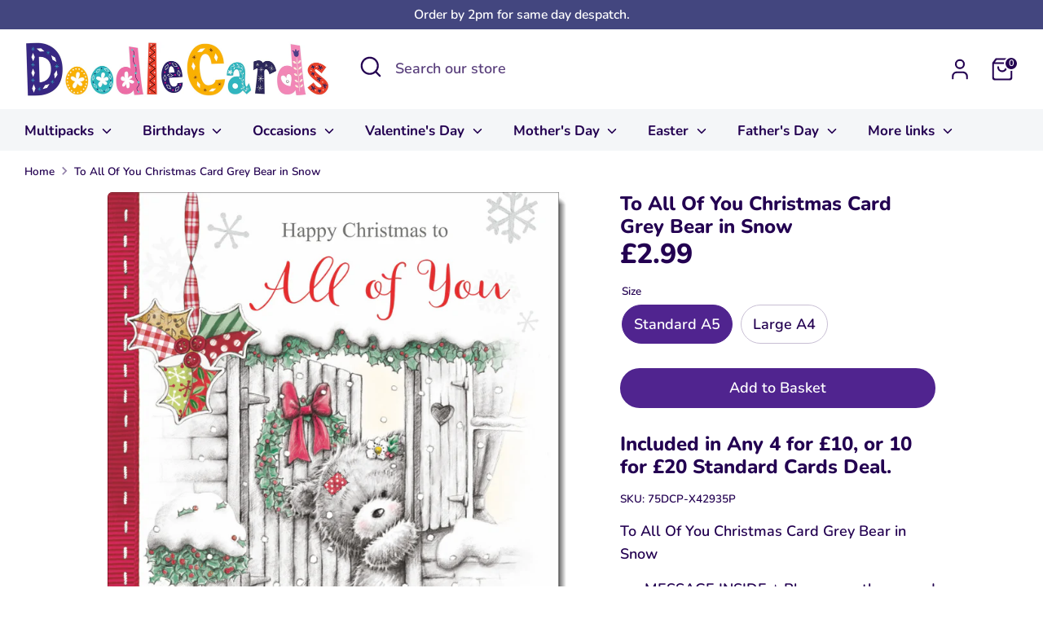

--- FILE ---
content_type: text/html; charset=utf-8
request_url: https://www.doodlecards.com/products/x42935p
body_size: 35022
content:
<!doctype html>
<html class="no-js supports-no-cookies" lang="en">
<head>
  <!-- Boost 7.0.1 -->
  <meta charset="utf-8" />
<meta name="viewport" content="width=device-width,initial-scale=1.0" />
<meta http-equiv="X-UA-Compatible" content="IE=edge">

<link rel="preconnect" href="https://cdn.shopify.com" crossorigin>
<link rel="preconnect" href="https://fonts.shopify.com" crossorigin>
<link rel="preconnect" href="https://monorail-edge.shopifysvc.com"><link rel="preload" as="font" href="//www.doodlecards.com/cdn/fonts/nunito/nunito_n6.1a6c50dce2e2b3b0d31e02dbd9146b5064bea503.woff2" type="font/woff2" crossorigin><link rel="preload" as="font" href="//www.doodlecards.com/cdn/fonts/nunito/nunito_n7.37cf9b8cf43b3322f7e6e13ad2aad62ab5dc9109.woff2" type="font/woff2" crossorigin><link rel="preload" as="font" href="//www.doodlecards.com/cdn/fonts/nunito/nunito_n8.a4faa34563722dcb4bd960ae538c49eb540a565f.woff2" type="font/woff2" crossorigin><link rel="preload" as="font" href="//www.doodlecards.com/cdn/fonts/nunito/nunito_n8.a4faa34563722dcb4bd960ae538c49eb540a565f.woff2" type="font/woff2" crossorigin><link rel="preload" href="//www.doodlecards.com/cdn/shop/t/22/assets/vendor.min.js?v=67207134794593361361757623097" as="script">
<link rel="preload" href="//www.doodlecards.com/cdn/shop/t/22/assets/theme.js?v=127163021561253529881757623097" as="script"><link rel="canonical" href="https://www.doodlecards.com/products/x42935p" /><link rel="icon" href="//www.doodlecards.com/cdn/shop/files/FAVICON_DC_2024-5.jpg?crop=center&height=48&v=1711576866&width=48" type="image/jpg"><meta name="description" content="To All Of You Christmas Card Grey Bear in Snow MESSAGE INSIDE ⭐ Please see the second image for any words inside the card. ENVELOPE ⭐ Sent to yourself together with a plain envelope for you to send the card in. QUALITY ⭐ Printed in the UK on Premium Italian 350gsm Board with a Contempory Matt finish. SIZE ⭐ Standard A5">

  
  <title>
    To All Of You Christmas Card Grey Bear in Snow
    
    
    
      &ndash; doodlecards
    
  </title>

  <meta property="og:site_name" content="doodlecards">
<meta property="og:url" content="https://www.doodlecards.com/products/x42935p">
<meta property="og:title" content="To All Of You Christmas Card Grey Bear in Snow">
<meta property="og:type" content="product">
<meta property="og:description" content="To All Of You Christmas Card Grey Bear in Snow MESSAGE INSIDE ⭐ Please see the second image for any words inside the card. ENVELOPE ⭐ Sent to yourself together with a plain envelope for you to send the card in. QUALITY ⭐ Printed in the UK on Premium Italian 350gsm Board with a Contempory Matt finish. SIZE ⭐ Standard A5"><meta property="og:image" content="http://www.doodlecards.com/cdn/shop/files/X42935P-3_1200x1200.jpg?v=1727348872">
  <meta property="og:image:secure_url" content="https://www.doodlecards.com/cdn/shop/files/X42935P-3_1200x1200.jpg?v=1727348872">
  <meta property="og:image:width" content="1871">
  <meta property="og:image:height" content="2637"><meta property="og:price:amount" content="2.99">
  <meta property="og:price:currency" content="GBP"><meta name="twitter:card" content="summary_large_image">
<meta name="twitter:title" content="To All Of You Christmas Card Grey Bear in Snow">
<meta name="twitter:description" content="To All Of You Christmas Card Grey Bear in Snow MESSAGE INSIDE ⭐ Please see the second image for any words inside the card. ENVELOPE ⭐ Sent to yourself together with a plain envelope for you to send the card in. QUALITY ⭐ Printed in the UK on Premium Italian 350gsm Board with a Contempory Matt finish. SIZE ⭐ Standard A5">

<style>
    @font-face {
  font-family: Nunito;
  font-weight: 800;
  font-style: normal;
  font-display: fallback;
  src: url("//www.doodlecards.com/cdn/fonts/nunito/nunito_n8.a4faa34563722dcb4bd960ae538c49eb540a565f.woff2") format("woff2"),
       url("//www.doodlecards.com/cdn/fonts/nunito/nunito_n8.7b9b4d7a0ef879eb46735a0aecb391013c7f7aeb.woff") format("woff");
}

    @font-face {
  font-family: Nunito;
  font-weight: 800;
  font-style: normal;
  font-display: fallback;
  src: url("//www.doodlecards.com/cdn/fonts/nunito/nunito_n8.a4faa34563722dcb4bd960ae538c49eb540a565f.woff2") format("woff2"),
       url("//www.doodlecards.com/cdn/fonts/nunito/nunito_n8.7b9b4d7a0ef879eb46735a0aecb391013c7f7aeb.woff") format("woff");
}

    @font-face {
  font-family: Nunito;
  font-weight: 600;
  font-style: normal;
  font-display: fallback;
  src: url("//www.doodlecards.com/cdn/fonts/nunito/nunito_n6.1a6c50dce2e2b3b0d31e02dbd9146b5064bea503.woff2") format("woff2"),
       url("//www.doodlecards.com/cdn/fonts/nunito/nunito_n6.6b124f3eac46044b98c99f2feb057208e260962f.woff") format("woff");
}

    @font-face {
  font-family: Nunito;
  font-weight: 900;
  font-style: normal;
  font-display: fallback;
  src: url("//www.doodlecards.com/cdn/fonts/nunito/nunito_n9.29703ebe5c8d8fa1bc7f2dcb872bdf16cf7ff465.woff2") format("woff2"),
       url("//www.doodlecards.com/cdn/fonts/nunito/nunito_n9.37c60d6be0d57e3635735f5fdd179e5283d59f56.woff") format("woff");
}

    @font-face {
  font-family: Nunito;
  font-weight: 600;
  font-style: italic;
  font-display: fallback;
  src: url("//www.doodlecards.com/cdn/fonts/nunito/nunito_i6.79bb6a51553d3b72598bab76aca3c938e7c6ac54.woff2") format("woff2"),
       url("//www.doodlecards.com/cdn/fonts/nunito/nunito_i6.9ad010b13940d2fa0d660e3029dd144c52772c10.woff") format("woff");
}

    @font-face {
  font-family: Nunito;
  font-weight: 900;
  font-style: italic;
  font-display: fallback;
  src: url("//www.doodlecards.com/cdn/fonts/nunito/nunito_i9.d9d3a06900a7b5c28e00f2ff3e65a80b4e51a560.woff2") format("woff2"),
       url("//www.doodlecards.com/cdn/fonts/nunito/nunito_i9.93992e1c574825c63d626f1f8c5dcbd5f40f8d50.woff") format("woff");
}

    @font-face {
  font-family: Nunito;
  font-weight: 700;
  font-style: normal;
  font-display: fallback;
  src: url("//www.doodlecards.com/cdn/fonts/nunito/nunito_n7.37cf9b8cf43b3322f7e6e13ad2aad62ab5dc9109.woff2") format("woff2"),
       url("//www.doodlecards.com/cdn/fonts/nunito/nunito_n7.45cfcfadc6630011252d54d5f5a2c7c98f60d5de.woff") format("woff");
}

  </style>

  <link href="//www.doodlecards.com/cdn/shop/t/22/assets/styles.css?v=178633410119084160791757623113" rel="stylesheet" type="text/css" media="all" />
<script>
    document.documentElement.className = document.documentElement.className.replace('no-js', 'js');
    window.theme = window.theme || {};
    window.slate = window.slate || {};
    theme.moneyFormatWithCodeForProductsPreference = "£{{ amount }}";
    theme.moneyFormatWithCodeForCartPreference = "£{{ amount }}";
    theme.moneyFormat = "£{{ amount }}";
    theme.strings = {
      addToCart: "Add to Basket",
      unavailable: "Unavailable",
      addressError: "Error looking up that address",
      addressNoResults: "No results for that address",
      addressQueryLimit: "You have exceeded the Google API usage limit. Consider upgrading to a \u003ca href=\"https:\/\/developers.google.com\/maps\/premium\/usage-limits\"\u003ePremium Plan\u003c\/a\u003e.",
      authError: "There was a problem authenticating your Google Maps API Key.",
      addingToCart: "Adding",
      addedToCart: "Added",
      productPreorder: "Pre-order",
      addedToCartPopupTitle: "Added:",
      addedToCartPopupItems: "Items",
      addedToCartPopupSubtotal: "Subtotal",
      addedToCartPopupGoToCart: "Checkout",
      cartTermsNotChecked: "You must agree to the terms and conditions before continuing.",
      searchLoading: "Loading",
      searchMoreResults: "See all results",
      searchNoResults: "No results",
      priceFrom: "From",
      quantityTooHigh: "You can only have [[ quantity ]] in your basket",
      onSale: "On Sale",
      soldOut: "Sold Out",
      in_stock: "In stock",
      low_stock: "Low stock",
      only_x_left: "[[ quantity ]] in stock",
      single_unit_available: "1 available",
      x_units_available: "[[ quantity ]] in stock, ready to ship",
      unitPriceSeparator: " \/ ",
      close: "Close",
      cart_shipping_calculator_hide_calculator: "Hide shipping calculator",
      cart_shipping_calculator_title: "Get shipping estimates",
      cart_general_hide_note: "Hide instructions for seller",
      cart_general_show_note: "Add instructions for seller",
      previous: "Previous",
      next: "Next"
    };
    theme.routes = {
      account_login_url: '/account/login',
      account_register_url: '/account/register',
      account_addresses_url: '/account/addresses',
      search_url: '/search',
      cart_url: '/cart',
      cart_add_url: '/cart/add',
      cart_change_url: '/cart/change',
      product_recommendations_url: '/recommendations/products'
    };
    theme.settings = {
      dynamicQtyOpts: false,
      saleLabelEnabled: false,
      soldLabelEnabled: true,
      onAddToCart: "go_to_cart"
    };
  </script><script>window.performance && window.performance.mark && window.performance.mark('shopify.content_for_header.start');</script><meta id="shopify-digital-wallet" name="shopify-digital-wallet" content="/10933942/digital_wallets/dialog">
<meta name="shopify-checkout-api-token" content="790cdee2527ce8ac43b927b3d8f2b879">
<meta id="in-context-paypal-metadata" data-shop-id="10933942" data-venmo-supported="false" data-environment="production" data-locale="en_US" data-paypal-v4="true" data-currency="GBP">
<link rel="alternate" type="application/json+oembed" href="https://www.doodlecards.com/products/x42935p.oembed">
<script async="async" src="/checkouts/internal/preloads.js?locale=en-GB"></script>
<link rel="preconnect" href="https://shop.app" crossorigin="anonymous">
<script async="async" src="https://shop.app/checkouts/internal/preloads.js?locale=en-GB&shop_id=10933942" crossorigin="anonymous"></script>
<script id="apple-pay-shop-capabilities" type="application/json">{"shopId":10933942,"countryCode":"GB","currencyCode":"GBP","merchantCapabilities":["supports3DS"],"merchantId":"gid:\/\/shopify\/Shop\/10933942","merchantName":"doodlecards","requiredBillingContactFields":["postalAddress","email"],"requiredShippingContactFields":["postalAddress","email"],"shippingType":"shipping","supportedNetworks":["visa","maestro","masterCard","amex","discover","elo"],"total":{"type":"pending","label":"doodlecards","amount":"1.00"},"shopifyPaymentsEnabled":true,"supportsSubscriptions":true}</script>
<script id="shopify-features" type="application/json">{"accessToken":"790cdee2527ce8ac43b927b3d8f2b879","betas":["rich-media-storefront-analytics"],"domain":"www.doodlecards.com","predictiveSearch":true,"shopId":10933942,"locale":"en"}</script>
<script>var Shopify = Shopify || {};
Shopify.shop = "doodlecards.myshopify.com";
Shopify.locale = "en";
Shopify.currency = {"active":"GBP","rate":"1.0"};
Shopify.country = "GB";
Shopify.theme = {"name":"Boost 7.0.1","id":180877164923,"schema_name":"Boost","schema_version":"7.0.1","theme_store_id":863,"role":"main"};
Shopify.theme.handle = "null";
Shopify.theme.style = {"id":null,"handle":null};
Shopify.cdnHost = "www.doodlecards.com/cdn";
Shopify.routes = Shopify.routes || {};
Shopify.routes.root = "/";</script>
<script type="module">!function(o){(o.Shopify=o.Shopify||{}).modules=!0}(window);</script>
<script>!function(o){function n(){var o=[];function n(){o.push(Array.prototype.slice.apply(arguments))}return n.q=o,n}var t=o.Shopify=o.Shopify||{};t.loadFeatures=n(),t.autoloadFeatures=n()}(window);</script>
<script>
  window.ShopifyPay = window.ShopifyPay || {};
  window.ShopifyPay.apiHost = "shop.app\/pay";
  window.ShopifyPay.redirectState = null;
</script>
<script id="shop-js-analytics" type="application/json">{"pageType":"product"}</script>
<script defer="defer" async type="module" src="//www.doodlecards.com/cdn/shopifycloud/shop-js/modules/v2/client.init-shop-cart-sync_C5BV16lS.en.esm.js"></script>
<script defer="defer" async type="module" src="//www.doodlecards.com/cdn/shopifycloud/shop-js/modules/v2/chunk.common_CygWptCX.esm.js"></script>
<script type="module">
  await import("//www.doodlecards.com/cdn/shopifycloud/shop-js/modules/v2/client.init-shop-cart-sync_C5BV16lS.en.esm.js");
await import("//www.doodlecards.com/cdn/shopifycloud/shop-js/modules/v2/chunk.common_CygWptCX.esm.js");

  window.Shopify.SignInWithShop?.initShopCartSync?.({"fedCMEnabled":true,"windoidEnabled":true});

</script>
<script>
  window.Shopify = window.Shopify || {};
  if (!window.Shopify.featureAssets) window.Shopify.featureAssets = {};
  window.Shopify.featureAssets['shop-js'] = {"shop-cart-sync":["modules/v2/client.shop-cart-sync_ZFArdW7E.en.esm.js","modules/v2/chunk.common_CygWptCX.esm.js"],"shop-button":["modules/v2/client.shop-button_tlx5R9nI.en.esm.js","modules/v2/chunk.common_CygWptCX.esm.js"],"init-fed-cm":["modules/v2/client.init-fed-cm_CmiC4vf6.en.esm.js","modules/v2/chunk.common_CygWptCX.esm.js"],"init-windoid":["modules/v2/client.init-windoid_sURxWdc1.en.esm.js","modules/v2/chunk.common_CygWptCX.esm.js"],"init-shop-cart-sync":["modules/v2/client.init-shop-cart-sync_C5BV16lS.en.esm.js","modules/v2/chunk.common_CygWptCX.esm.js"],"init-shop-email-lookup-coordinator":["modules/v2/client.init-shop-email-lookup-coordinator_B8hsDcYM.en.esm.js","modules/v2/chunk.common_CygWptCX.esm.js"],"shop-cash-offers":["modules/v2/client.shop-cash-offers_DOA2yAJr.en.esm.js","modules/v2/chunk.common_CygWptCX.esm.js","modules/v2/chunk.modal_D71HUcav.esm.js"],"pay-button":["modules/v2/client.pay-button_FdsNuTd3.en.esm.js","modules/v2/chunk.common_CygWptCX.esm.js"],"shop-login-button":["modules/v2/client.shop-login-button_C5VAVYt1.en.esm.js","modules/v2/chunk.common_CygWptCX.esm.js","modules/v2/chunk.modal_D71HUcav.esm.js"],"shop-toast-manager":["modules/v2/client.shop-toast-manager_ClPi3nE9.en.esm.js","modules/v2/chunk.common_CygWptCX.esm.js"],"avatar":["modules/v2/client.avatar_BTnouDA3.en.esm.js"],"init-shop-for-new-customer-accounts":["modules/v2/client.init-shop-for-new-customer-accounts_ChsxoAhi.en.esm.js","modules/v2/client.shop-login-button_C5VAVYt1.en.esm.js","modules/v2/chunk.common_CygWptCX.esm.js","modules/v2/chunk.modal_D71HUcav.esm.js"],"init-customer-accounts":["modules/v2/client.init-customer-accounts_DxDtT_ad.en.esm.js","modules/v2/client.shop-login-button_C5VAVYt1.en.esm.js","modules/v2/chunk.common_CygWptCX.esm.js","modules/v2/chunk.modal_D71HUcav.esm.js"],"init-customer-accounts-sign-up":["modules/v2/client.init-customer-accounts-sign-up_CPSyQ0Tj.en.esm.js","modules/v2/client.shop-login-button_C5VAVYt1.en.esm.js","modules/v2/chunk.common_CygWptCX.esm.js","modules/v2/chunk.modal_D71HUcav.esm.js"],"lead-capture":["modules/v2/client.lead-capture_Bi8yE_yS.en.esm.js","modules/v2/chunk.common_CygWptCX.esm.js","modules/v2/chunk.modal_D71HUcav.esm.js"],"checkout-modal":["modules/v2/client.checkout-modal_BPM8l0SH.en.esm.js","modules/v2/chunk.common_CygWptCX.esm.js","modules/v2/chunk.modal_D71HUcav.esm.js"],"shop-follow-button":["modules/v2/client.shop-follow-button_Cva4Ekp9.en.esm.js","modules/v2/chunk.common_CygWptCX.esm.js","modules/v2/chunk.modal_D71HUcav.esm.js"],"shop-login":["modules/v2/client.shop-login_D6lNrXab.en.esm.js","modules/v2/chunk.common_CygWptCX.esm.js","modules/v2/chunk.modal_D71HUcav.esm.js"],"payment-terms":["modules/v2/client.payment-terms_CZxnsJam.en.esm.js","modules/v2/chunk.common_CygWptCX.esm.js","modules/v2/chunk.modal_D71HUcav.esm.js"]};
</script>
<script id="__st">var __st={"a":10933942,"offset":0,"reqid":"b461511c-23e7-416b-9a3c-8cc19431599e-1768843953","pageurl":"www.doodlecards.com\/products\/x42935p","u":"b18f74bff3e5","p":"product","rtyp":"product","rid":8096127090946};</script>
<script>window.ShopifyPaypalV4VisibilityTracking = true;</script>
<script id="captcha-bootstrap">!function(){'use strict';const t='contact',e='account',n='new_comment',o=[[t,t],['blogs',n],['comments',n],[t,'customer']],c=[[e,'customer_login'],[e,'guest_login'],[e,'recover_customer_password'],[e,'create_customer']],r=t=>t.map((([t,e])=>`form[action*='/${t}']:not([data-nocaptcha='true']) input[name='form_type'][value='${e}']`)).join(','),a=t=>()=>t?[...document.querySelectorAll(t)].map((t=>t.form)):[];function s(){const t=[...o],e=r(t);return a(e)}const i='password',u='form_key',d=['recaptcha-v3-token','g-recaptcha-response','h-captcha-response',i],f=()=>{try{return window.sessionStorage}catch{return}},m='__shopify_v',_=t=>t.elements[u];function p(t,e,n=!1){try{const o=window.sessionStorage,c=JSON.parse(o.getItem(e)),{data:r}=function(t){const{data:e,action:n}=t;return t[m]||n?{data:e,action:n}:{data:t,action:n}}(c);for(const[e,n]of Object.entries(r))t.elements[e]&&(t.elements[e].value=n);n&&o.removeItem(e)}catch(o){console.error('form repopulation failed',{error:o})}}const l='form_type',E='cptcha';function T(t){t.dataset[E]=!0}const w=window,h=w.document,L='Shopify',v='ce_forms',y='captcha';let A=!1;((t,e)=>{const n=(g='f06e6c50-85a8-45c8-87d0-21a2b65856fe',I='https://cdn.shopify.com/shopifycloud/storefront-forms-hcaptcha/ce_storefront_forms_captcha_hcaptcha.v1.5.2.iife.js',D={infoText:'Protected by hCaptcha',privacyText:'Privacy',termsText:'Terms'},(t,e,n)=>{const o=w[L][v],c=o.bindForm;if(c)return c(t,g,e,D).then(n);var r;o.q.push([[t,g,e,D],n]),r=I,A||(h.body.append(Object.assign(h.createElement('script'),{id:'captcha-provider',async:!0,src:r})),A=!0)});var g,I,D;w[L]=w[L]||{},w[L][v]=w[L][v]||{},w[L][v].q=[],w[L][y]=w[L][y]||{},w[L][y].protect=function(t,e){n(t,void 0,e),T(t)},Object.freeze(w[L][y]),function(t,e,n,w,h,L){const[v,y,A,g]=function(t,e,n){const i=e?o:[],u=t?c:[],d=[...i,...u],f=r(d),m=r(i),_=r(d.filter((([t,e])=>n.includes(e))));return[a(f),a(m),a(_),s()]}(w,h,L),I=t=>{const e=t.target;return e instanceof HTMLFormElement?e:e&&e.form},D=t=>v().includes(t);t.addEventListener('submit',(t=>{const e=I(t);if(!e)return;const n=D(e)&&!e.dataset.hcaptchaBound&&!e.dataset.recaptchaBound,o=_(e),c=g().includes(e)&&(!o||!o.value);(n||c)&&t.preventDefault(),c&&!n&&(function(t){try{if(!f())return;!function(t){const e=f();if(!e)return;const n=_(t);if(!n)return;const o=n.value;o&&e.removeItem(o)}(t);const e=Array.from(Array(32),(()=>Math.random().toString(36)[2])).join('');!function(t,e){_(t)||t.append(Object.assign(document.createElement('input'),{type:'hidden',name:u})),t.elements[u].value=e}(t,e),function(t,e){const n=f();if(!n)return;const o=[...t.querySelectorAll(`input[type='${i}']`)].map((({name:t})=>t)),c=[...d,...o],r={};for(const[a,s]of new FormData(t).entries())c.includes(a)||(r[a]=s);n.setItem(e,JSON.stringify({[m]:1,action:t.action,data:r}))}(t,e)}catch(e){console.error('failed to persist form',e)}}(e),e.submit())}));const S=(t,e)=>{t&&!t.dataset[E]&&(n(t,e.some((e=>e===t))),T(t))};for(const o of['focusin','change'])t.addEventListener(o,(t=>{const e=I(t);D(e)&&S(e,y())}));const B=e.get('form_key'),M=e.get(l),P=B&&M;t.addEventListener('DOMContentLoaded',(()=>{const t=y();if(P)for(const e of t)e.elements[l].value===M&&p(e,B);[...new Set([...A(),...v().filter((t=>'true'===t.dataset.shopifyCaptcha))])].forEach((e=>S(e,t)))}))}(h,new URLSearchParams(w.location.search),n,t,e,['guest_login'])})(!0,!0)}();</script>
<script integrity="sha256-4kQ18oKyAcykRKYeNunJcIwy7WH5gtpwJnB7kiuLZ1E=" data-source-attribution="shopify.loadfeatures" defer="defer" src="//www.doodlecards.com/cdn/shopifycloud/storefront/assets/storefront/load_feature-a0a9edcb.js" crossorigin="anonymous"></script>
<script crossorigin="anonymous" defer="defer" src="//www.doodlecards.com/cdn/shopifycloud/storefront/assets/shopify_pay/storefront-65b4c6d7.js?v=20250812"></script>
<script data-source-attribution="shopify.dynamic_checkout.dynamic.init">var Shopify=Shopify||{};Shopify.PaymentButton=Shopify.PaymentButton||{isStorefrontPortableWallets:!0,init:function(){window.Shopify.PaymentButton.init=function(){};var t=document.createElement("script");t.src="https://www.doodlecards.com/cdn/shopifycloud/portable-wallets/latest/portable-wallets.en.js",t.type="module",document.head.appendChild(t)}};
</script>
<script data-source-attribution="shopify.dynamic_checkout.buyer_consent">
  function portableWalletsHideBuyerConsent(e){var t=document.getElementById("shopify-buyer-consent"),n=document.getElementById("shopify-subscription-policy-button");t&&n&&(t.classList.add("hidden"),t.setAttribute("aria-hidden","true"),n.removeEventListener("click",e))}function portableWalletsShowBuyerConsent(e){var t=document.getElementById("shopify-buyer-consent"),n=document.getElementById("shopify-subscription-policy-button");t&&n&&(t.classList.remove("hidden"),t.removeAttribute("aria-hidden"),n.addEventListener("click",e))}window.Shopify?.PaymentButton&&(window.Shopify.PaymentButton.hideBuyerConsent=portableWalletsHideBuyerConsent,window.Shopify.PaymentButton.showBuyerConsent=portableWalletsShowBuyerConsent);
</script>
<script data-source-attribution="shopify.dynamic_checkout.cart.bootstrap">document.addEventListener("DOMContentLoaded",(function(){function t(){return document.querySelector("shopify-accelerated-checkout-cart, shopify-accelerated-checkout")}if(t())Shopify.PaymentButton.init();else{new MutationObserver((function(e,n){t()&&(Shopify.PaymentButton.init(),n.disconnect())})).observe(document.body,{childList:!0,subtree:!0})}}));
</script>
<link id="shopify-accelerated-checkout-styles" rel="stylesheet" media="screen" href="https://www.doodlecards.com/cdn/shopifycloud/portable-wallets/latest/accelerated-checkout-backwards-compat.css" crossorigin="anonymous">
<style id="shopify-accelerated-checkout-cart">
        #shopify-buyer-consent {
  margin-top: 1em;
  display: inline-block;
  width: 100%;
}

#shopify-buyer-consent.hidden {
  display: none;
}

#shopify-subscription-policy-button {
  background: none;
  border: none;
  padding: 0;
  text-decoration: underline;
  font-size: inherit;
  cursor: pointer;
}

#shopify-subscription-policy-button::before {
  box-shadow: none;
}

      </style>
<script id="sections-script" data-sections="product-recommendations" defer="defer" src="//www.doodlecards.com/cdn/shop/t/22/compiled_assets/scripts.js?5531"></script>
<script>window.performance && window.performance.mark && window.performance.mark('shopify.content_for_header.end');</script>

  <style rel='text/css'>.options-hidden{display:none!important} .product-options-checkbox, .product-options-radiobutton{min-height:auto !important}</style>
  <script type='text/javascript' src="//www.doodlecards.com/cdn/shopifycloud/storefront/assets/themes_support/api.jquery-7ab1a3a4.js" defer='defer'></script>

























<link href="//www.doodlecards.com/cdn/shop/t/22/assets/w3-customizer-styles.css?v=157380086666928862211757623286" rel="stylesheet" type="text/css" media="all" />




<link href="//www.doodlecards.com/cdn/shop/t/22/assets/w3-debut-custom-styles.css?5531" rel="stylesheet" type="text/css" media="all" />




<script src="//www.doodlecards.com/cdn/shop/t/22/assets/w3-customizer-scripts.js?v=158572317654005488221757623287" type="text/javascript"></script>


<link href="https://monorail-edge.shopifysvc.com" rel="dns-prefetch">
<script>(function(){if ("sendBeacon" in navigator && "performance" in window) {try {var session_token_from_headers = performance.getEntriesByType('navigation')[0].serverTiming.find(x => x.name == '_s').description;} catch {var session_token_from_headers = undefined;}var session_cookie_matches = document.cookie.match(/_shopify_s=([^;]*)/);var session_token_from_cookie = session_cookie_matches && session_cookie_matches.length === 2 ? session_cookie_matches[1] : "";var session_token = session_token_from_headers || session_token_from_cookie || "";function handle_abandonment_event(e) {var entries = performance.getEntries().filter(function(entry) {return /monorail-edge.shopifysvc.com/.test(entry.name);});if (!window.abandonment_tracked && entries.length === 0) {window.abandonment_tracked = true;var currentMs = Date.now();var navigation_start = performance.timing.navigationStart;var payload = {shop_id: 10933942,url: window.location.href,navigation_start,duration: currentMs - navigation_start,session_token,page_type: "product"};window.navigator.sendBeacon("https://monorail-edge.shopifysvc.com/v1/produce", JSON.stringify({schema_id: "online_store_buyer_site_abandonment/1.1",payload: payload,metadata: {event_created_at_ms: currentMs,event_sent_at_ms: currentMs}}));}}window.addEventListener('pagehide', handle_abandonment_event);}}());</script>
<script id="web-pixels-manager-setup">(function e(e,d,r,n,o){if(void 0===o&&(o={}),!Boolean(null===(a=null===(i=window.Shopify)||void 0===i?void 0:i.analytics)||void 0===a?void 0:a.replayQueue)){var i,a;window.Shopify=window.Shopify||{};var t=window.Shopify;t.analytics=t.analytics||{};var s=t.analytics;s.replayQueue=[],s.publish=function(e,d,r){return s.replayQueue.push([e,d,r]),!0};try{self.performance.mark("wpm:start")}catch(e){}var l=function(){var e={modern:/Edge?\/(1{2}[4-9]|1[2-9]\d|[2-9]\d{2}|\d{4,})\.\d+(\.\d+|)|Firefox\/(1{2}[4-9]|1[2-9]\d|[2-9]\d{2}|\d{4,})\.\d+(\.\d+|)|Chrom(ium|e)\/(9{2}|\d{3,})\.\d+(\.\d+|)|(Maci|X1{2}).+ Version\/(15\.\d+|(1[6-9]|[2-9]\d|\d{3,})\.\d+)([,.]\d+|)( \(\w+\)|)( Mobile\/\w+|) Safari\/|Chrome.+OPR\/(9{2}|\d{3,})\.\d+\.\d+|(CPU[ +]OS|iPhone[ +]OS|CPU[ +]iPhone|CPU IPhone OS|CPU iPad OS)[ +]+(15[._]\d+|(1[6-9]|[2-9]\d|\d{3,})[._]\d+)([._]\d+|)|Android:?[ /-](13[3-9]|1[4-9]\d|[2-9]\d{2}|\d{4,})(\.\d+|)(\.\d+|)|Android.+Firefox\/(13[5-9]|1[4-9]\d|[2-9]\d{2}|\d{4,})\.\d+(\.\d+|)|Android.+Chrom(ium|e)\/(13[3-9]|1[4-9]\d|[2-9]\d{2}|\d{4,})\.\d+(\.\d+|)|SamsungBrowser\/([2-9]\d|\d{3,})\.\d+/,legacy:/Edge?\/(1[6-9]|[2-9]\d|\d{3,})\.\d+(\.\d+|)|Firefox\/(5[4-9]|[6-9]\d|\d{3,})\.\d+(\.\d+|)|Chrom(ium|e)\/(5[1-9]|[6-9]\d|\d{3,})\.\d+(\.\d+|)([\d.]+$|.*Safari\/(?![\d.]+ Edge\/[\d.]+$))|(Maci|X1{2}).+ Version\/(10\.\d+|(1[1-9]|[2-9]\d|\d{3,})\.\d+)([,.]\d+|)( \(\w+\)|)( Mobile\/\w+|) Safari\/|Chrome.+OPR\/(3[89]|[4-9]\d|\d{3,})\.\d+\.\d+|(CPU[ +]OS|iPhone[ +]OS|CPU[ +]iPhone|CPU IPhone OS|CPU iPad OS)[ +]+(10[._]\d+|(1[1-9]|[2-9]\d|\d{3,})[._]\d+)([._]\d+|)|Android:?[ /-](13[3-9]|1[4-9]\d|[2-9]\d{2}|\d{4,})(\.\d+|)(\.\d+|)|Mobile Safari.+OPR\/([89]\d|\d{3,})\.\d+\.\d+|Android.+Firefox\/(13[5-9]|1[4-9]\d|[2-9]\d{2}|\d{4,})\.\d+(\.\d+|)|Android.+Chrom(ium|e)\/(13[3-9]|1[4-9]\d|[2-9]\d{2}|\d{4,})\.\d+(\.\d+|)|Android.+(UC? ?Browser|UCWEB|U3)[ /]?(15\.([5-9]|\d{2,})|(1[6-9]|[2-9]\d|\d{3,})\.\d+)\.\d+|SamsungBrowser\/(5\.\d+|([6-9]|\d{2,})\.\d+)|Android.+MQ{2}Browser\/(14(\.(9|\d{2,})|)|(1[5-9]|[2-9]\d|\d{3,})(\.\d+|))(\.\d+|)|K[Aa][Ii]OS\/(3\.\d+|([4-9]|\d{2,})\.\d+)(\.\d+|)/},d=e.modern,r=e.legacy,n=navigator.userAgent;return n.match(d)?"modern":n.match(r)?"legacy":"unknown"}(),u="modern"===l?"modern":"legacy",c=(null!=n?n:{modern:"",legacy:""})[u],f=function(e){return[e.baseUrl,"/wpm","/b",e.hashVersion,"modern"===e.buildTarget?"m":"l",".js"].join("")}({baseUrl:d,hashVersion:r,buildTarget:u}),m=function(e){var d=e.version,r=e.bundleTarget,n=e.surface,o=e.pageUrl,i=e.monorailEndpoint;return{emit:function(e){var a=e.status,t=e.errorMsg,s=(new Date).getTime(),l=JSON.stringify({metadata:{event_sent_at_ms:s},events:[{schema_id:"web_pixels_manager_load/3.1",payload:{version:d,bundle_target:r,page_url:o,status:a,surface:n,error_msg:t},metadata:{event_created_at_ms:s}}]});if(!i)return console&&console.warn&&console.warn("[Web Pixels Manager] No Monorail endpoint provided, skipping logging."),!1;try{return self.navigator.sendBeacon.bind(self.navigator)(i,l)}catch(e){}var u=new XMLHttpRequest;try{return u.open("POST",i,!0),u.setRequestHeader("Content-Type","text/plain"),u.send(l),!0}catch(e){return console&&console.warn&&console.warn("[Web Pixels Manager] Got an unhandled error while logging to Monorail."),!1}}}}({version:r,bundleTarget:l,surface:e.surface,pageUrl:self.location.href,monorailEndpoint:e.monorailEndpoint});try{o.browserTarget=l,function(e){var d=e.src,r=e.async,n=void 0===r||r,o=e.onload,i=e.onerror,a=e.sri,t=e.scriptDataAttributes,s=void 0===t?{}:t,l=document.createElement("script"),u=document.querySelector("head"),c=document.querySelector("body");if(l.async=n,l.src=d,a&&(l.integrity=a,l.crossOrigin="anonymous"),s)for(var f in s)if(Object.prototype.hasOwnProperty.call(s,f))try{l.dataset[f]=s[f]}catch(e){}if(o&&l.addEventListener("load",o),i&&l.addEventListener("error",i),u)u.appendChild(l);else{if(!c)throw new Error("Did not find a head or body element to append the script");c.appendChild(l)}}({src:f,async:!0,onload:function(){if(!function(){var e,d;return Boolean(null===(d=null===(e=window.Shopify)||void 0===e?void 0:e.analytics)||void 0===d?void 0:d.initialized)}()){var d=window.webPixelsManager.init(e)||void 0;if(d){var r=window.Shopify.analytics;r.replayQueue.forEach((function(e){var r=e[0],n=e[1],o=e[2];d.publishCustomEvent(r,n,o)})),r.replayQueue=[],r.publish=d.publishCustomEvent,r.visitor=d.visitor,r.initialized=!0}}},onerror:function(){return m.emit({status:"failed",errorMsg:"".concat(f," has failed to load")})},sri:function(e){var d=/^sha384-[A-Za-z0-9+/=]+$/;return"string"==typeof e&&d.test(e)}(c)?c:"",scriptDataAttributes:o}),m.emit({status:"loading"})}catch(e){m.emit({status:"failed",errorMsg:(null==e?void 0:e.message)||"Unknown error"})}}})({shopId: 10933942,storefrontBaseUrl: "https://www.doodlecards.com",extensionsBaseUrl: "https://extensions.shopifycdn.com/cdn/shopifycloud/web-pixels-manager",monorailEndpoint: "https://monorail-edge.shopifysvc.com/unstable/produce_batch",surface: "storefront-renderer",enabledBetaFlags: ["2dca8a86"],webPixelsConfigList: [{"id":"900989307","configuration":"{\"config\":\"{\\\"pixel_id\\\":\\\"GT-PHW7XVT8\\\",\\\"target_country\\\":\\\"GB\\\",\\\"gtag_events\\\":[{\\\"type\\\":\\\"begin_checkout\\\",\\\"action_label\\\":\\\"GT-PHW7XVT8\\\"},{\\\"type\\\":\\\"search\\\",\\\"action_label\\\":\\\"GT-PHW7XVT8\\\"},{\\\"type\\\":\\\"view_item\\\",\\\"action_label\\\":[\\\"GT-PHW7XVT8\\\",\\\"MC-5H7WMKPQN3\\\"]},{\\\"type\\\":\\\"purchase\\\",\\\"action_label\\\":[\\\"GT-PHW7XVT8\\\",\\\"MC-5H7WMKPQN3\\\"]},{\\\"type\\\":\\\"page_view\\\",\\\"action_label\\\":[\\\"GT-PHW7XVT8\\\",\\\"MC-5H7WMKPQN3\\\"]},{\\\"type\\\":\\\"add_payment_info\\\",\\\"action_label\\\":\\\"GT-PHW7XVT8\\\"},{\\\"type\\\":\\\"add_to_cart\\\",\\\"action_label\\\":\\\"GT-PHW7XVT8\\\"}],\\\"enable_monitoring_mode\\\":false}\"}","eventPayloadVersion":"v1","runtimeContext":"OPEN","scriptVersion":"b2a88bafab3e21179ed38636efcd8a93","type":"APP","apiClientId":1780363,"privacyPurposes":[],"dataSharingAdjustments":{"protectedCustomerApprovalScopes":["read_customer_address","read_customer_email","read_customer_name","read_customer_personal_data","read_customer_phone"]}},{"id":"894566779","configuration":"{\"pixel_id\":\"1079334313803475\",\"pixel_type\":\"facebook_pixel\"}","eventPayloadVersion":"v1","runtimeContext":"OPEN","scriptVersion":"ca16bc87fe92b6042fbaa3acc2fbdaa6","type":"APP","apiClientId":2329312,"privacyPurposes":["ANALYTICS","MARKETING","SALE_OF_DATA"],"dataSharingAdjustments":{"protectedCustomerApprovalScopes":["read_customer_address","read_customer_email","read_customer_name","read_customer_personal_data","read_customer_phone"]}},{"id":"201163131","eventPayloadVersion":"v1","runtimeContext":"LAX","scriptVersion":"1","type":"CUSTOM","privacyPurposes":["ANALYTICS"],"name":"Google Analytics tag (migrated)"},{"id":"shopify-app-pixel","configuration":"{}","eventPayloadVersion":"v1","runtimeContext":"STRICT","scriptVersion":"0450","apiClientId":"shopify-pixel","type":"APP","privacyPurposes":["ANALYTICS","MARKETING"]},{"id":"shopify-custom-pixel","eventPayloadVersion":"v1","runtimeContext":"LAX","scriptVersion":"0450","apiClientId":"shopify-pixel","type":"CUSTOM","privacyPurposes":["ANALYTICS","MARKETING"]}],isMerchantRequest: false,initData: {"shop":{"name":"doodlecards","paymentSettings":{"currencyCode":"GBP"},"myshopifyDomain":"doodlecards.myshopify.com","countryCode":"GB","storefrontUrl":"https:\/\/www.doodlecards.com"},"customer":null,"cart":null,"checkout":null,"productVariants":[{"price":{"amount":2.99,"currencyCode":"GBP"},"product":{"title":"To All Of You Christmas Card Grey Bear in Snow","vendor":"Doodlecards","id":"8096127090946","untranslatedTitle":"To All Of You Christmas Card Grey Bear in Snow","url":"\/products\/x42935p","type":"Cards"},"id":"43827514999042","image":{"src":"\/\/www.doodlecards.com\/cdn\/shop\/files\/X42935P-3.jpg?v=1727348872"},"sku":"75DCP-X42935P","title":"Standard A5","untranslatedTitle":"Standard A5"},{"price":{"amount":4.99,"currencyCode":"GBP"},"product":{"title":"To All Of You Christmas Card Grey Bear in Snow","vendor":"Doodlecards","id":"8096127090946","untranslatedTitle":"To All Of You Christmas Card Grey Bear in Snow","url":"\/products\/x42935p","type":"Cards"},"id":"43827515031810","image":{"src":"\/\/www.doodlecards.com\/cdn\/shop\/files\/X42935P-3.jpg?v=1727348872"},"sku":"100DCP-X42935P","title":"Large A4","untranslatedTitle":"Large A4"}],"purchasingCompany":null},},"https://www.doodlecards.com/cdn","fcfee988w5aeb613cpc8e4bc33m6693e112",{"modern":"","legacy":""},{"shopId":"10933942","storefrontBaseUrl":"https:\/\/www.doodlecards.com","extensionBaseUrl":"https:\/\/extensions.shopifycdn.com\/cdn\/shopifycloud\/web-pixels-manager","surface":"storefront-renderer","enabledBetaFlags":"[\"2dca8a86\"]","isMerchantRequest":"false","hashVersion":"fcfee988w5aeb613cpc8e4bc33m6693e112","publish":"custom","events":"[[\"page_viewed\",{}],[\"product_viewed\",{\"productVariant\":{\"price\":{\"amount\":2.99,\"currencyCode\":\"GBP\"},\"product\":{\"title\":\"To All Of You Christmas Card Grey Bear in Snow\",\"vendor\":\"Doodlecards\",\"id\":\"8096127090946\",\"untranslatedTitle\":\"To All Of You Christmas Card Grey Bear in Snow\",\"url\":\"\/products\/x42935p\",\"type\":\"Cards\"},\"id\":\"43827514999042\",\"image\":{\"src\":\"\/\/www.doodlecards.com\/cdn\/shop\/files\/X42935P-3.jpg?v=1727348872\"},\"sku\":\"75DCP-X42935P\",\"title\":\"Standard A5\",\"untranslatedTitle\":\"Standard A5\"}}]]"});</script><script>
  window.ShopifyAnalytics = window.ShopifyAnalytics || {};
  window.ShopifyAnalytics.meta = window.ShopifyAnalytics.meta || {};
  window.ShopifyAnalytics.meta.currency = 'GBP';
  var meta = {"product":{"id":8096127090946,"gid":"gid:\/\/shopify\/Product\/8096127090946","vendor":"Doodlecards","type":"Cards","handle":"x42935p","variants":[{"id":43827514999042,"price":299,"name":"To All Of You Christmas Card Grey Bear in Snow - Standard A5","public_title":"Standard A5","sku":"75DCP-X42935P"},{"id":43827515031810,"price":499,"name":"To All Of You Christmas Card Grey Bear in Snow - Large A4","public_title":"Large A4","sku":"100DCP-X42935P"}],"remote":false},"page":{"pageType":"product","resourceType":"product","resourceId":8096127090946,"requestId":"b461511c-23e7-416b-9a3c-8cc19431599e-1768843953"}};
  for (var attr in meta) {
    window.ShopifyAnalytics.meta[attr] = meta[attr];
  }
</script>
<script class="analytics">
  (function () {
    var customDocumentWrite = function(content) {
      var jquery = null;

      if (window.jQuery) {
        jquery = window.jQuery;
      } else if (window.Checkout && window.Checkout.$) {
        jquery = window.Checkout.$;
      }

      if (jquery) {
        jquery('body').append(content);
      }
    };

    var hasLoggedConversion = function(token) {
      if (token) {
        return document.cookie.indexOf('loggedConversion=' + token) !== -1;
      }
      return false;
    }

    var setCookieIfConversion = function(token) {
      if (token) {
        var twoMonthsFromNow = new Date(Date.now());
        twoMonthsFromNow.setMonth(twoMonthsFromNow.getMonth() + 2);

        document.cookie = 'loggedConversion=' + token + '; expires=' + twoMonthsFromNow;
      }
    }

    var trekkie = window.ShopifyAnalytics.lib = window.trekkie = window.trekkie || [];
    if (trekkie.integrations) {
      return;
    }
    trekkie.methods = [
      'identify',
      'page',
      'ready',
      'track',
      'trackForm',
      'trackLink'
    ];
    trekkie.factory = function(method) {
      return function() {
        var args = Array.prototype.slice.call(arguments);
        args.unshift(method);
        trekkie.push(args);
        return trekkie;
      };
    };
    for (var i = 0; i < trekkie.methods.length; i++) {
      var key = trekkie.methods[i];
      trekkie[key] = trekkie.factory(key);
    }
    trekkie.load = function(config) {
      trekkie.config = config || {};
      trekkie.config.initialDocumentCookie = document.cookie;
      var first = document.getElementsByTagName('script')[0];
      var script = document.createElement('script');
      script.type = 'text/javascript';
      script.onerror = function(e) {
        var scriptFallback = document.createElement('script');
        scriptFallback.type = 'text/javascript';
        scriptFallback.onerror = function(error) {
                var Monorail = {
      produce: function produce(monorailDomain, schemaId, payload) {
        var currentMs = new Date().getTime();
        var event = {
          schema_id: schemaId,
          payload: payload,
          metadata: {
            event_created_at_ms: currentMs,
            event_sent_at_ms: currentMs
          }
        };
        return Monorail.sendRequest("https://" + monorailDomain + "/v1/produce", JSON.stringify(event));
      },
      sendRequest: function sendRequest(endpointUrl, payload) {
        // Try the sendBeacon API
        if (window && window.navigator && typeof window.navigator.sendBeacon === 'function' && typeof window.Blob === 'function' && !Monorail.isIos12()) {
          var blobData = new window.Blob([payload], {
            type: 'text/plain'
          });

          if (window.navigator.sendBeacon(endpointUrl, blobData)) {
            return true;
          } // sendBeacon was not successful

        } // XHR beacon

        var xhr = new XMLHttpRequest();

        try {
          xhr.open('POST', endpointUrl);
          xhr.setRequestHeader('Content-Type', 'text/plain');
          xhr.send(payload);
        } catch (e) {
          console.log(e);
        }

        return false;
      },
      isIos12: function isIos12() {
        return window.navigator.userAgent.lastIndexOf('iPhone; CPU iPhone OS 12_') !== -1 || window.navigator.userAgent.lastIndexOf('iPad; CPU OS 12_') !== -1;
      }
    };
    Monorail.produce('monorail-edge.shopifysvc.com',
      'trekkie_storefront_load_errors/1.1',
      {shop_id: 10933942,
      theme_id: 180877164923,
      app_name: "storefront",
      context_url: window.location.href,
      source_url: "//www.doodlecards.com/cdn/s/trekkie.storefront.cd680fe47e6c39ca5d5df5f0a32d569bc48c0f27.min.js"});

        };
        scriptFallback.async = true;
        scriptFallback.src = '//www.doodlecards.com/cdn/s/trekkie.storefront.cd680fe47e6c39ca5d5df5f0a32d569bc48c0f27.min.js';
        first.parentNode.insertBefore(scriptFallback, first);
      };
      script.async = true;
      script.src = '//www.doodlecards.com/cdn/s/trekkie.storefront.cd680fe47e6c39ca5d5df5f0a32d569bc48c0f27.min.js';
      first.parentNode.insertBefore(script, first);
    };
    trekkie.load(
      {"Trekkie":{"appName":"storefront","development":false,"defaultAttributes":{"shopId":10933942,"isMerchantRequest":null,"themeId":180877164923,"themeCityHash":"18224984919230305948","contentLanguage":"en","currency":"GBP","eventMetadataId":"809feea2-cd32-46ec-81d6-5c563915e8b1"},"isServerSideCookieWritingEnabled":true,"monorailRegion":"shop_domain","enabledBetaFlags":["65f19447"]},"Session Attribution":{},"S2S":{"facebookCapiEnabled":true,"source":"trekkie-storefront-renderer","apiClientId":580111}}
    );

    var loaded = false;
    trekkie.ready(function() {
      if (loaded) return;
      loaded = true;

      window.ShopifyAnalytics.lib = window.trekkie;

      var originalDocumentWrite = document.write;
      document.write = customDocumentWrite;
      try { window.ShopifyAnalytics.merchantGoogleAnalytics.call(this); } catch(error) {};
      document.write = originalDocumentWrite;

      window.ShopifyAnalytics.lib.page(null,{"pageType":"product","resourceType":"product","resourceId":8096127090946,"requestId":"b461511c-23e7-416b-9a3c-8cc19431599e-1768843953","shopifyEmitted":true});

      var match = window.location.pathname.match(/checkouts\/(.+)\/(thank_you|post_purchase)/)
      var token = match? match[1]: undefined;
      if (!hasLoggedConversion(token)) {
        setCookieIfConversion(token);
        window.ShopifyAnalytics.lib.track("Viewed Product",{"currency":"GBP","variantId":43827514999042,"productId":8096127090946,"productGid":"gid:\/\/shopify\/Product\/8096127090946","name":"To All Of You Christmas Card Grey Bear in Snow - Standard A5","price":"2.99","sku":"75DCP-X42935P","brand":"Doodlecards","variant":"Standard A5","category":"Cards","nonInteraction":true,"remote":false},undefined,undefined,{"shopifyEmitted":true});
      window.ShopifyAnalytics.lib.track("monorail:\/\/trekkie_storefront_viewed_product\/1.1",{"currency":"GBP","variantId":43827514999042,"productId":8096127090946,"productGid":"gid:\/\/shopify\/Product\/8096127090946","name":"To All Of You Christmas Card Grey Bear in Snow - Standard A5","price":"2.99","sku":"75DCP-X42935P","brand":"Doodlecards","variant":"Standard A5","category":"Cards","nonInteraction":true,"remote":false,"referer":"https:\/\/www.doodlecards.com\/products\/x42935p"});
      }
    });


        var eventsListenerScript = document.createElement('script');
        eventsListenerScript.async = true;
        eventsListenerScript.src = "//www.doodlecards.com/cdn/shopifycloud/storefront/assets/shop_events_listener-3da45d37.js";
        document.getElementsByTagName('head')[0].appendChild(eventsListenerScript);

})();</script>
  <script>
  if (!window.ga || (window.ga && typeof window.ga !== 'function')) {
    window.ga = function ga() {
      (window.ga.q = window.ga.q || []).push(arguments);
      if (window.Shopify && window.Shopify.analytics && typeof window.Shopify.analytics.publish === 'function') {
        window.Shopify.analytics.publish("ga_stub_called", {}, {sendTo: "google_osp_migration"});
      }
      console.error("Shopify's Google Analytics stub called with:", Array.from(arguments), "\nSee https://help.shopify.com/manual/promoting-marketing/pixels/pixel-migration#google for more information.");
    };
    if (window.Shopify && window.Shopify.analytics && typeof window.Shopify.analytics.publish === 'function') {
      window.Shopify.analytics.publish("ga_stub_initialized", {}, {sendTo: "google_osp_migration"});
    }
  }
</script>
<script
  defer
  src="https://www.doodlecards.com/cdn/shopifycloud/perf-kit/shopify-perf-kit-3.0.4.min.js"
  data-application="storefront-renderer"
  data-shop-id="10933942"
  data-render-region="gcp-us-east1"
  data-page-type="product"
  data-theme-instance-id="180877164923"
  data-theme-name="Boost"
  data-theme-version="7.0.1"
  data-monorail-region="shop_domain"
  data-resource-timing-sampling-rate="10"
  data-shs="true"
  data-shs-beacon="true"
  data-shs-export-with-fetch="true"
  data-shs-logs-sample-rate="1"
  data-shs-beacon-endpoint="https://www.doodlecards.com/api/collect"
></script>
</head>

<body id="to-all-of-you-christmas-card-grey-bear-in-snow" class="template-product
 swatch-method-standard cc-animate-enabled">
  <a class="in-page-link visually-hidden skip-link" href="#MainContent">Skip to content</a>

  <div class="header-group">
    <!-- BEGIN sections: header-group -->
<div id="shopify-section-sections--25203436749179__announcement-bar" class="shopify-section shopify-section-group-header-group"><section class="announcement-bar" style="--text-color: #ffffff; --background: #43467f"><div class="announcement-bar__content container">Order by 2pm for same day despatch.</div></section>
</div><div id="shopify-section-sections--25203436749179__header" class="shopify-section shopify-section-group-header-group"><style data-shopify>
  .store-logo--image{
    max-width: 375px;
    width: 375px;
  }

  @media only screen and (max-width: 939px) {
    .store-logo--image {
      width: auto;
    }
  }

  
</style>
<div class="site-header docking-header" data-section-id="sections--25203436749179__header" data-section-type="header" role="banner">
    <header class="header-content container">
      <div class="page-header page-width"><!-- LOGO / STORE NAME --><div class="h1 store-logo   hide-for-search-mobile   store-logo--image store-logo-desktop--left store-logo-mobile--inline" itemscope itemtype="http://schema.org/Organization"><!-- LOGO -->
  <a href="/" itemprop="url" class="site-logo site-header__logo-image">
    <meta itemprop="name" content="doodlecards"><img src="//www.doodlecards.com/cdn/shop/files/Doodlecards_Logo_2024_-_Copy_750x.jpg?v=1711550265" alt="doodlecards" itemprop="logo" width="750" height="135"></a></div>
<div class="docked-mobile-navigation-container">
        <div class="docked-mobile-navigation-container__inner"><div class="utils relative ">
          <!-- MOBILE BURGER -->
          <button class="btn btn--plain burger-icon js-mobile-menu-icon hide-for-search" aria-label="Toggle menu">
            <svg class="icon icon--stroke-only icon--medium icon--type-menu" fill="none" stroke="currentColor" stroke-linecap="round" stroke-linejoin="round" stroke-width="2" aria-hidden="true" focusable="false" role="presentation" xmlns="http://www.w3.org/2000/svg" viewBox="0 0 24 24"><path d="M4 12h16M4 6h16M4 18h16"></path></svg>
          </button><!-- LOGO / STORE NAME --><div class="h1 store-logo   hide-for-search-mobile   store-logo--image store-logo-desktop--left store-logo-mobile--inline" itemscope itemtype="http://schema.org/Organization"><!-- LOGO -->
  <a href="/" itemprop="url" class="site-logo site-header__logo-image">
    <meta itemprop="name" content="doodlecards"><img src="//www.doodlecards.com/cdn/shop/files/Doodlecards_Logo_2024_-_Copy_750x.jpg?v=1711550265" alt="doodlecards" itemprop="logo" width="750" height="135"></a></div>
<!-- DESKTOP SEARCH -->
  
  

  <div class="utils__item search-bar desktop-only search-bar--open settings-open-bar desktop-only "
     data-live-search="true"
     data-live-search-price="false"
     data-live-search-vendor="false"
     data-live-search-meta="false">

  <div class="search-bar__container"
       >
    <button class="btn btn--plain icon--header search-form__icon js-search-form-focus" aria-label="Open Search">
      <svg class="icon icon--stroke-only icon--medium icon--type-search" fill="none" stroke="currentColor" stroke-linecap="round" stroke-linejoin="round" stroke-width="2" aria-hidden="true" focusable="false" role="presentation" xmlns="http://www.w3.org/2000/svg" viewBox="0 0 24 24">
  <g><circle cx="11" cy="11" r="8"></circle><path d="m21 21l-4.35-4.35"></path></g>
</svg>
    </button>
    <span class="icon-fallback-text">Search</span>

    <form class="search-form" action="/search" method="get" role="search" autocomplete="off">
      <input type="hidden" name="type" value="product,query" />
      <input type="hidden" name="options[prefix]" value="last" />
      <label for="open-search-bar " class="label-hidden">
        Search our store
      </label>
      <input type="search"
             name="q"
             id="open-search-bar "
             value=""
             placeholder="Search our store"
             class="search-form__input"
             autocomplete="off"
             autocorrect="off">
      <button type="submit" class="btn btn--plain search-form__button" aria-label="Search">
      </button>
    </form>

    

    <div class="search-bar__results">
    </div>
  </div>
</div>




<div class="utils__right"><!-- ACCOUNT -->
            
              <div class="utils__item customer-account hide-for-search">
    <a href="/account" class="customer-account__parent-link icon--header" aria-haspopup="true" aria-expanded="false" aria-label="Account"><svg class="icon icon--stroke-only icon--medium icon--type-user" fill="none" stroke="currentColor" stroke-linecap="round" stroke-linejoin="round" stroke-width="2" aria-hidden="true" focusable="false" role="presentation" xmlns="http://www.w3.org/2000/svg" viewBox="0 0 24 24"><g><path d="M19 21v-2a4 4 0 0 0-4-4H9a4 4 0 0 0-4 4v2"></path><circle cx="12" cy="7" r="4"></circle></g></svg></a>
    <ul class="customer-account__menu">
      
        <li class="customer-account__link customer-login">
          <a href="/account/login">
            Log in
          </a>
        </li>
        <li class="customer-account__link customer-register">
          <a href="/account/register">
          Create an account
          </a>
        </li>
      
    </ul>
  </div>
            

            <!-- CART -->
            
            
            <div class="utils__item header-cart hide-for-search">
              <a href="/cart">
                <span class="icon--header"><svg class="icon icon--stroke-only icon--medium icon--type-shopping-bag" fill="none" stroke="currentColor" stroke-linecap="round" stroke-linejoin="round" stroke-width="2" aria-hidden="true" focusable="false" role="presentation" xmlns="http://www.w3.org/2000/svg" viewBox="0 0 24 24"><g><path d="M6 2L3 6v14a2 2 0 0 0 2 2h14a2 2 0 0 0 2-2V6l-3-4zM3 6h18"></path><path d="M16 10a4 4 0 0 1-8 0"></path></g></svg></span>
                <span class="header-cart__count">0</span>
              </a>
              
            </div>
            
          </div>

        </div>

        
        </div>
        </div>
        
      </div>
    </header>

    
    <div class="docked-navigation-container docked-navigation-container--left">
    <div class="docked-navigation-container__inner">
    

    <section class="header-navigation container">
      <nav class="navigation__container page-width mobile-nav-no-margin-top">

        <!-- DOCKED NAV SEARCH CENTER LAYOUT--><!-- MOBILE MENU UTILS -->
        <div class="mobile-menu-utils"><!-- MOBILE MENU CLOSE -->
          <button class="btn btn--plain close-mobile-menu js-close-mobile-menu" aria-label="Close">
            <span class="feather-icon icon--header">
              <svg aria-hidden="true" focusable="false" role="presentation" class="icon feather-x" viewBox="0 0 24 24"><path d="M18 6L6 18M6 6l12 12"/></svg>
            </span>
          </button>
        </div>

        <!-- MOBILE MENU SEARCH BAR -->
        <div class="mobile-menu-search-bar">
          <div class="utils__item search-bar mobile-only  search-bar--open mobile-menu-search"
     data-live-search="true"
     data-live-search-price="false"
     data-live-search-vendor="false"
     data-live-search-meta="false">

  <div class="search-bar__container">
    <button class="btn btn--plain icon--header search-form__icon js-search-form-focus" aria-label="Open Search">
      <svg class="icon icon--stroke-only icon--medium icon--type-search" fill="none" stroke="currentColor" stroke-linecap="round" stroke-linejoin="round" stroke-width="2" aria-hidden="true" focusable="false" role="presentation" xmlns="http://www.w3.org/2000/svg" viewBox="0 0 24 24">
  <g><circle cx="11" cy="11" r="8"></circle><path d="m21 21l-4.35-4.35"></path></g>
</svg>
    </button>
    <span class="icon-fallback-text">Search</span>

    <form class="search-form" action="/search" method="get" role="search" autocomplete="off">
      <input type="hidden" name="type" value="product,query" />
      <input type="hidden" name="options[prefix]" value="last" />
      <label for="mobile-menu-search" class="label-hidden">
        Search our store
      </label>
      <input type="search"
             name="q"
             id="mobile-menu-search"
             value=""
             placeholder="Search our store"
             class="search-form__input"
             autocomplete="off"
             autocorrect="off">
      <button type="submit" class="btn btn--plain search-form__button" aria-label="Search">
      </button>
    </form>

    
  </div>
</div>



        </div>

        <!-- MOBILE MENU -->
        <ul class="nav mobile-site-nav">
          
            <li class="mobile-site-nav__item">
              <a href="/collections/menu-all-mixed-packs-of-birthday-blank-cards" class="mobile-site-nav__link">
                Multipacks
              </a>
              
                <button class="btn--plain feather-icon mobile-site-nav__icon" aria-label="Open dropdown menu"><svg aria-hidden="true" focusable="false" role="presentation" class="icon feather-icon feather-chevron-down" viewBox="0 0 24 24"><path d="M6 9l6 6 6-6"/></svg>
</button>
              
              
                <ul class="mobile-site-nav__menu">
                  
                    <li class="mobile-site-nav__item">
                      <a href="/collections/menu-all-mixed-packs-of-birthday-blank-cards" class="mobile-site-nav__link">
                        Everyday Packs
                      </a>
                      
                        <button class="btn--plain feather-icon mobile-site-nav__icon" aria-haspopup="true" aria-expanded="false" aria-label="Open dropdown menu"><svg aria-hidden="true" focusable="false" role="presentation" class="icon feather-icon feather-chevron-down" viewBox="0 0 24 24"><path d="M6 9l6 6 6-6"/></svg>
</button>
                      
                      
                        <ul class="mobile-site-nav__menu">
                          
                            <li class="mobile-site-nav__item">
                              <a href="/collections/menu-mixed-packs-of-birthday-cards" class="mobile-site-nav__link">
                                Birthday Mixed Packs
                              </a>
                            </li>
                          
                            <li class="mobile-site-nav__item">
                              <a href="/collections/menu-mixed-packs-of-blank-cards" class="mobile-site-nav__link">
                                Blank Mixed Packs
                              </a>
                            </li>
                          
                            <li class="mobile-site-nav__item">
                              <a href="/collections/menu-super-value-packs-of-20-greeting-cards" class="mobile-site-nav__link">
                                Super Value Packs of 20
                              </a>
                            </li>
                          
                            <li class="mobile-site-nav__item">
                              <a href="/collections/menu-mixed-packs-of-thank-you-cards" class="mobile-site-nav__link">
                                Thank You  Mixed Packs
                              </a>
                            </li>
                          
                            <li class="mobile-site-nav__item">
                              <a href="/collections/menu-notecards" class="mobile-site-nav__link">
                                Notecards
                              </a>
                            </li>
                          
                            <li class="mobile-site-nav__item">
                              <a href="/collections/menu-mixed-packs-of-money-wallets" class="mobile-site-nav__link">
                                Money Wallets
                              </a>
                            </li>
                          
                            <li class="mobile-site-nav__item">
                              <a href="/collections/promo-10-for-10-greeting-cards" class="mobile-site-nav__link">
                                10 for £10 Mix & Match
                              </a>
                            </li>
                          
                        </ul>
                      
                    </li>
                  
                    <li class="mobile-site-nav__item">
                      <a href="/collections/menu-mixed-packs-of-occasion-cards" class="mobile-site-nav__link">
                        Occasion Packs
                      </a>
                      
                        <button class="btn--plain feather-icon mobile-site-nav__icon" aria-haspopup="true" aria-expanded="false" aria-label="Open dropdown menu"><svg aria-hidden="true" focusable="false" role="presentation" class="icon feather-icon feather-chevron-down" viewBox="0 0 24 24"><path d="M6 9l6 6 6-6"/></svg>
</button>
                      
                      
                        <ul class="mobile-site-nav__menu">
                          
                            <li class="mobile-site-nav__item">
                              <a href="/collections/menu-mixed-packs-of-anniversary-cards" class="mobile-site-nav__link">
                                Anniversary Mixed Packs
                              </a>
                            </li>
                          
                            <li class="mobile-site-nav__item">
                              <a href="/collections/menu-mixed-packs-of-congratulations-cards" class="mobile-site-nav__link">
                                Congratulations Mixed Packs
                              </a>
                            </li>
                          
                            <li class="mobile-site-nav__item">
                              <a href="/collections/menu-mixed-packs-of-get-well-cards" class="mobile-site-nav__link">
                                Get Well Mixed Packs
                              </a>
                            </li>
                          
                            <li class="mobile-site-nav__item">
                              <a href="/collections/menu-mixed-packs-of-good-luck-cards" class="mobile-site-nav__link">
                                Good Luck Mixed Packs
                              </a>
                            </li>
                          
                            <li class="mobile-site-nav__item">
                              <a href="/collections/menu-mixed-packs-of-leaving-cards" class="mobile-site-nav__link">
                                Leaving Mixed Packs
                              </a>
                            </li>
                          
                            <li class="mobile-site-nav__item">
                              <a href="/collections/menu-mixed-packs-of-new-baby-cards" class="mobile-site-nav__link">
                                New Baby Mixed Packs
                              </a>
                            </li>
                          
                            <li class="mobile-site-nav__item">
                              <a href="/collections/menu-mixed-packs-of-sympathy-cards" class="mobile-site-nav__link">
                                Sympathy Mixed Packs
                              </a>
                            </li>
                          
                        </ul>
                      
                    </li>
                  
                    <li class="mobile-site-nav__item">
                      <a href="/collections/menu-mixed-packs-of-seasonal-cards" class="mobile-site-nav__link">
                        Seasonal Packs
                      </a>
                      
                        <button class="btn--plain feather-icon mobile-site-nav__icon" aria-haspopup="true" aria-expanded="false" aria-label="Open dropdown menu"><svg aria-hidden="true" focusable="false" role="presentation" class="icon feather-icon feather-chevron-down" viewBox="0 0 24 24"><path d="M6 9l6 6 6-6"/></svg>
</button>
                      
                      
                        <ul class="mobile-site-nav__menu">
                          
                            <li class="mobile-site-nav__item">
                              <a href="/collections/menu-mixed-packs-of-valentines-day-cards" class="mobile-site-nav__link">
                                Valentine's Day Mixed Packs
                              </a>
                            </li>
                          
                            <li class="mobile-site-nav__item">
                              <a href="/collections/menu-mixed-packs-of-mothers-day-cards" class="mobile-site-nav__link">
                                Mother's Day Mixed Packs
                              </a>
                            </li>
                          
                            <li class="mobile-site-nav__item">
                              <a href="/collections/menu-multipacks-of-easter-cards" class="mobile-site-nav__link">
                                Easter Packs
                              </a>
                            </li>
                          
                            <li class="mobile-site-nav__item">
                              <a href="/collections/menu-mixed-packs-of-fathers-day-cards" class="mobile-site-nav__link">
                                Father's Day Mixed Packs
                              </a>
                            </li>
                          
                            <li class="mobile-site-nav__item">
                              <a href="/collections/menu-mixed-packs-of-st-patricks-day-cards" class="mobile-site-nav__link">
                                St. Patrick's Day Mixed Packs
                              </a>
                            </li>
                          
                            <li class="mobile-site-nav__item">
                              <a href="/collections/menu-mixed-packs-of-st-georges-day-cards" class="mobile-site-nav__link">
                                St. George's Day Mixed Packs
                              </a>
                            </li>
                          
                            <li class="mobile-site-nav__item">
                              <a href="/collections/menu-mixed-packs-of-new-year-cards" class="mobile-site-nav__link">
                                New Year Mixed Packs
                              </a>
                            </li>
                          
                        </ul>
                      
                    </li>
                  
                    <li class="mobile-site-nav__item">
                      <a href="/collections/menu-all-packs-of-christmas-cards" class="mobile-site-nav__link">
                        Christmas Packs
                      </a>
                      
                        <button class="btn--plain feather-icon mobile-site-nav__icon" aria-haspopup="true" aria-expanded="false" aria-label="Open dropdown menu"><svg aria-hidden="true" focusable="false" role="presentation" class="icon feather-icon feather-chevron-down" viewBox="0 0 24 24"><path d="M6 9l6 6 6-6"/></svg>
</button>
                      
                      
                        <ul class="mobile-site-nav__menu">
                          
                            <li class="mobile-site-nav__item">
                              <a href="/collections/menu-all-packs-of-christmas-cards" class="mobile-site-nav__link">
                                All Christmas Packs
                              </a>
                            </li>
                          
                            <li class="mobile-site-nav__item">
                              <a href="/collections/menu-mixed-packs-of-christmas-cards" class="mobile-site-nav__link">
                                Christmas Mixed Packs
                              </a>
                            </li>
                          
                            <li class="mobile-site-nav__item">
                              <a href="/collections/menu-multipacks-of-christmas-cards" class="mobile-site-nav__link">
                                Christmas Multipacks
                              </a>
                            </li>
                          
                            <li class="mobile-site-nav__item">
                              <a href="/collections/menu-mixed-packs-of-charity-christmas-cards" class="mobile-site-nav__link">
                                Charity Mixed Packs
                              </a>
                            </li>
                          
                            <li class="mobile-site-nav__item">
                              <a href="/collections/menu-multipacks-of-charity-christmas-cards" class="mobile-site-nav__link">
                                Charity Multipacks
                              </a>
                            </li>
                          
                            <li class="mobile-site-nav__item">
                              <a href="/collections/menu-christmas-money-wallets" class="mobile-site-nav__link">
                                Christmas Money Wallets
                              </a>
                            </li>
                          
                            <li class="mobile-site-nav__item">
                              <a href="/collections/promo-15-for-10-christmas-cards" class="mobile-site-nav__link">
                                15 for £10 Mix & Match
                              </a>
                            </li>
                          
                        </ul>
                      
                    </li>
                  
                </ul>
              
            </li>
          
            <li class="mobile-site-nav__item">
              <a href="/collections/menu-all-general-birthday-cards" class="mobile-site-nav__link">
                Birthdays
              </a>
              
                <button class="btn--plain feather-icon mobile-site-nav__icon" aria-label="Open dropdown menu"><svg aria-hidden="true" focusable="false" role="presentation" class="icon feather-icon feather-chevron-down" viewBox="0 0 24 24"><path d="M6 9l6 6 6-6"/></svg>
</button>
              
              
                <ul class="mobile-site-nav__menu">
                  
                    <li class="mobile-site-nav__item">
                      <a href="/collections/menu-all-general-birthday-cards" class="mobile-site-nav__link">
                        Birthday
                      </a>
                      
                        <button class="btn--plain feather-icon mobile-site-nav__icon" aria-haspopup="true" aria-expanded="false" aria-label="Open dropdown menu"><svg aria-hidden="true" focusable="false" role="presentation" class="icon feather-icon feather-chevron-down" viewBox="0 0 24 24"><path d="M6 9l6 6 6-6"/></svg>
</button>
                      
                      
                        <ul class="mobile-site-nav__menu">
                          
                            <li class="mobile-site-nav__item">
                              <a href="/collections/menu-all-general-birthday-cards" class="mobile-site-nav__link">
                                All Birthday Cards
                              </a>
                            </li>
                          
                            <li class="mobile-site-nav__item">
                              <a href="/collections/menu-for-him-birthday-cards" class="mobile-site-nav__link">
                                Birthday For Him
                              </a>
                            </li>
                          
                            <li class="mobile-site-nav__item">
                              <a href="/collections/menu-for-her-birthday-cards" class="mobile-site-nav__link">
                                Birthday For Her
                              </a>
                            </li>
                          
                            <li class="mobile-site-nav__item">
                              <a href="/collections/menu-boys-birthday-cards" class="mobile-site-nav__link">
                                Birthday Boys & Girls
                              </a>
                            </li>
                          
                            <li class="mobile-site-nav__item">
                              <a href="/collections/menu-teens-birthday-cards" class="mobile-site-nav__link">
                                Birthday Teenagers
                              </a>
                            </li>
                          
                            <li class="mobile-site-nav__item">
                              <a href="/collections/menu-animals-birthday-cards" class="mobile-site-nav__link">
                                Birthday Animals & Birds
                              </a>
                            </li>
                          
                            <li class="mobile-site-nav__item">
                              <a href="/collections/menu-art-birthday-cards" class="mobile-site-nav__link">
                                Birthday Art
                              </a>
                            </li>
                          
                            <li class="mobile-site-nav__item">
                              <a href="/collections/menu-cats-birthday-cards" class="mobile-site-nav__link">
                                Birthday Cats & Dogs
                              </a>
                            </li>
                          
                            <li class="mobile-site-nav__item">
                              <a href="/collections/menu-coastal-birthday-cards" class="mobile-site-nav__link">
                                Birthday Coastal
                              </a>
                            </li>
                          
                            <li class="mobile-site-nav__item">
                              <a href="/collections/menu-farming-birthday-cards" class="mobile-site-nav__link">
                                Birthday Farming
                              </a>
                            </li>
                          
                            <li class="mobile-site-nav__item">
                              <a href="/collections/menu-floral-birthday-cards" class="mobile-site-nav__link">
                                Birthday Floral
                              </a>
                            </li>
                          
                            <li class="mobile-site-nav__item">
                              <a href="/collections/menu-food-drink-birthday-cards" class="mobile-site-nav__link">
                                Birthday Food & Drink
                              </a>
                            </li>
                          
                            <li class="mobile-site-nav__item">
                              <a href="/collections/menu-photographic-birthday-cards" class="mobile-site-nav__link">
                                Birthday Photographic
                              </a>
                            </li>
                          
                            <li class="mobile-site-nav__item">
                              <a href="/collections/menu-scenic-birthday-cards" class="mobile-site-nav__link">
                                Birthday Scenic
                              </a>
                            </li>
                          
                            <li class="mobile-site-nav__item">
                              <a href="/collections/menu-sport-birthday-cards" class="mobile-site-nav__link">
                                Birthday Sport & Transport
                              </a>
                            </li>
                          
                            <li class="mobile-site-nav__item">
                              <a href="/collections/menu-vintage-birthday-cards" class="mobile-site-nav__link">
                                Birthday Vintage
                              </a>
                            </li>
                          
                            <li class="mobile-site-nav__item">
                              <a href="/collections/menu-funny-birthday-cards" class="mobile-site-nav__link">
                                Birthday Funny
                              </a>
                            </li>
                          
                            <li class="mobile-site-nav__item">
                              <a href="/collections/menu-dog-cat-pet-birthday-cards" class="mobile-site-nav__link">
                                Dog / Cat / Pet Birthday
                              </a>
                            </li>
                          
                            <li class="mobile-site-nav__item">
                              <a href="/collections/menu-belated-birthday-cards" class="mobile-site-nav__link">
                                Belated Birthday
                              </a>
                            </li>
                          
                            <li class="mobile-site-nav__item">
                              <a href="/collections/menu-all-blank-birthday-cards" class="mobile-site-nav__link">
                                Blank / Just to Say
                              </a>
                            </li>
                          
                        </ul>
                      
                    </li>
                  
                    <li class="mobile-site-nav__item">
                      <a href="/collections/menu-all-male-relation-cards" class="mobile-site-nav__link">
                        Male Birthday
                      </a>
                      
                        <button class="btn--plain feather-icon mobile-site-nav__icon" aria-haspopup="true" aria-expanded="false" aria-label="Open dropdown menu"><svg aria-hidden="true" focusable="false" role="presentation" class="icon feather-icon feather-chevron-down" viewBox="0 0 24 24"><path d="M6 9l6 6 6-6"/></svg>
</button>
                      
                      
                        <ul class="mobile-site-nav__menu">
                          
                            <li class="mobile-site-nav__item">
                              <a href="/collections/menu-friend-birthday-cards" class="mobile-site-nav__link">
                                For Friend
                              </a>
                            </li>
                          
                            <li class="mobile-site-nav__item">
                              <a href="/collections/menu-special-friend-birthday-cards" class="mobile-site-nav__link">
                                For Special Friend
                              </a>
                            </li>
                          
                            <li class="mobile-site-nav__item">
                              <a href="/collections/menu-boyfriend-birthday-cards" class="mobile-site-nav__link">
                                For Boyfriend etc
                              </a>
                            </li>
                          
                            <li class="mobile-site-nav__item">
                              <a href="/collections/menu-husband-birthday-cards" class="mobile-site-nav__link">
                                For Husband
                              </a>
                            </li>
                          
                            <li class="mobile-site-nav__item">
                              <a href="/collections/menu-dad-birthday-cards" class="mobile-site-nav__link">
                                For Dad
                              </a>
                            </li>
                          
                            <li class="mobile-site-nav__item">
                              <a href="/collections/menu-daddy-birthday-cards" class="mobile-site-nav__link">
                                For Daddy
                              </a>
                            </li>
                          
                            <li class="mobile-site-nav__item">
                              <a href="/collections/menu-son-birthday-cards" class="mobile-site-nav__link">
                                For Son
                              </a>
                            </li>
                          
                            <li class="mobile-site-nav__item">
                              <a href="/collections/menu-son-in-law-birthday-cards" class="mobile-site-nav__link">
                                For Son-in-Law
                              </a>
                            </li>
                          
                            <li class="mobile-site-nav__item">
                              <a href="/collections/menu-brother-birthday-cards" class="mobile-site-nav__link">
                                For Brother
                              </a>
                            </li>
                          
                            <li class="mobile-site-nav__item">
                              <a href="/collections/menu-brother-in-law-birthday-cards" class="mobile-site-nav__link">
                                For Brother-in-Law
                              </a>
                            </li>
                          
                            <li class="mobile-site-nav__item">
                              <a href="/collections/menu-grandad-birthday-cards" class="mobile-site-nav__link">
                                For Grandad
                              </a>
                            </li>
                          
                            <li class="mobile-site-nav__item">
                              <a href="/collections/menu-great-grandad-birthday-cards" class="mobile-site-nav__link">
                                For Great Grandad
                              </a>
                            </li>
                          
                            <li class="mobile-site-nav__item">
                              <a href="/collections/menu-grandson-birthday-cards" class="mobile-site-nav__link">
                                For Grandson
                              </a>
                            </li>
                          
                            <li class="mobile-site-nav__item">
                              <a href="/collections/menu-great-grandson-birthday-cards" class="mobile-site-nav__link">
                                For Great Grandson
                              </a>
                            </li>
                          
                            <li class="mobile-site-nav__item">
                              <a href="/collections/menu-uncle-birthday-cards" class="mobile-site-nav__link">
                                For Uncle
                              </a>
                            </li>
                          
                            <li class="mobile-site-nav__item">
                              <a href="/collections/menu-nephew-birthday-cards" class="mobile-site-nav__link">
                                For Nephew
                              </a>
                            </li>
                          
                            <li class="mobile-site-nav__item">
                              <a href="/collections/menu-great-nephew-birthday-cards" class="mobile-site-nav__link">
                                For Great Nephew
                              </a>
                            </li>
                          
                            <li class="mobile-site-nav__item">
                              <a href="/collections/menu-cousin-male-birthday-cards" class="mobile-site-nav__link">
                                For Male Cousin
                              </a>
                            </li>
                          
                            <li class="mobile-site-nav__item">
                              <a href="/collections/menu-godfather-birthday-cards" class="mobile-site-nav__link">
                                For Godfather
                              </a>
                            </li>
                          
                            <li class="mobile-site-nav__item">
                              <a href="/collections/menu-godson-birthday-cards" class="mobile-site-nav__link">
                                For Godson
                              </a>
                            </li>
                          
                        </ul>
                      
                    </li>
                  
                    <li class="mobile-site-nav__item">
                      <a href="/collections/menu-all-female-relation-cards" class="mobile-site-nav__link">
                        Female Birthday
                      </a>
                      
                        <button class="btn--plain feather-icon mobile-site-nav__icon" aria-haspopup="true" aria-expanded="false" aria-label="Open dropdown menu"><svg aria-hidden="true" focusable="false" role="presentation" class="icon feather-icon feather-chevron-down" viewBox="0 0 24 24"><path d="M6 9l6 6 6-6"/></svg>
</button>
                      
                      
                        <ul class="mobile-site-nav__menu">
                          
                            <li class="mobile-site-nav__item">
                              <a href="/collections/menu-friend-birthday-cards" class="mobile-site-nav__link">
                                For Friend
                              </a>
                            </li>
                          
                            <li class="mobile-site-nav__item">
                              <a href="/collections/menu-special-friend-birthday-cards" class="mobile-site-nav__link">
                                For Special Friend
                              </a>
                            </li>
                          
                            <li class="mobile-site-nav__item">
                              <a href="/collections/menu-girlfriend-birthday-cards" class="mobile-site-nav__link">
                                For Girlfriend etc
                              </a>
                            </li>
                          
                            <li class="mobile-site-nav__item">
                              <a href="/collections/menu-wife-birthday-cards" class="mobile-site-nav__link">
                                For Wife
                              </a>
                            </li>
                          
                            <li class="mobile-site-nav__item">
                              <a href="/collections/menu-mum-birthday-cards" class="mobile-site-nav__link">
                                For Mum
                              </a>
                            </li>
                          
                            <li class="mobile-site-nav__item">
                              <a href="/collections/menu-mummy-birthday-cards" class="mobile-site-nav__link">
                                For Mummy
                              </a>
                            </li>
                          
                            <li class="mobile-site-nav__item">
                              <a href="/collections/menu-daughter-birthday-cards" class="mobile-site-nav__link">
                                For Daughter
                              </a>
                            </li>
                          
                            <li class="mobile-site-nav__item">
                              <a href="/collections/menu-daughter-in-law-birthday-cards" class="mobile-site-nav__link">
                                For Daughter-in-Law
                              </a>
                            </li>
                          
                            <li class="mobile-site-nav__item">
                              <a href="/collections/menu-sister-birthday-cards" class="mobile-site-nav__link">
                                For Sister
                              </a>
                            </li>
                          
                            <li class="mobile-site-nav__item">
                              <a href="/collections/menu-sister-in-law-birthday-cards" class="mobile-site-nav__link">
                                For Sister-in-Law
                              </a>
                            </li>
                          
                            <li class="mobile-site-nav__item">
                              <a href="/collections/menu-grandma-birthday-cards" class="mobile-site-nav__link">
                                For Grandma / Nan / Nana
                              </a>
                            </li>
                          
                            <li class="mobile-site-nav__item">
                              <a href="/collections/menu-great-grandma-birthday-cards" class="mobile-site-nav__link">
                                For Great Grandma
                              </a>
                            </li>
                          
                            <li class="mobile-site-nav__item">
                              <a href="/collections/menu-granddaughter-birthday-cards" class="mobile-site-nav__link">
                                For Granddaughter
                              </a>
                            </li>
                          
                            <li class="mobile-site-nav__item">
                              <a href="/collections/menu-great-granddaughter-birthday-cards" class="mobile-site-nav__link">
                                For Great Granddaughter
                              </a>
                            </li>
                          
                            <li class="mobile-site-nav__item">
                              <a href="/collections/menu-auntie-birthday-cards" class="mobile-site-nav__link">
                                For Auntie
                              </a>
                            </li>
                          
                            <li class="mobile-site-nav__item">
                              <a href="/collections/menu-niece-birthday-cards" class="mobile-site-nav__link">
                                For Niece
                              </a>
                            </li>
                          
                            <li class="mobile-site-nav__item">
                              <a href="/collections/menu-great-niece-birthday-cards" class="mobile-site-nav__link">
                                For Great Niece
                              </a>
                            </li>
                          
                            <li class="mobile-site-nav__item">
                              <a href="/collections/menu-cousin-female-birthday-cards" class="mobile-site-nav__link">
                                For Female Cousin
                              </a>
                            </li>
                          
                            <li class="mobile-site-nav__item">
                              <a href="/collections/menu-godmother-birthday-cards" class="mobile-site-nav__link">
                                For Godmother
                              </a>
                            </li>
                          
                            <li class="mobile-site-nav__item">
                              <a href="/collections/menu-goddaughter-birthday-cards" class="mobile-site-nav__link">
                                For Goddaughter
                              </a>
                            </li>
                          
                        </ul>
                      
                    </li>
                  
                    <li class="mobile-site-nav__item">
                      <a href="/collections/menu-all-age-cards" class="mobile-site-nav__link">
                        Age Birthday
                      </a>
                      
                        <button class="btn--plain feather-icon mobile-site-nav__icon" aria-haspopup="true" aria-expanded="false" aria-label="Open dropdown menu"><svg aria-hidden="true" focusable="false" role="presentation" class="icon feather-icon feather-chevron-down" viewBox="0 0 24 24"><path d="M6 9l6 6 6-6"/></svg>
</button>
                      
                      
                        <ul class="mobile-site-nav__menu">
                          
                            <li class="mobile-site-nav__item">
                              <a href="/collections/menu-1st-birthday-cards" class="mobile-site-nav__link">
                                Ages 1 to 6
                              </a>
                            </li>
                          
                            <li class="mobile-site-nav__item">
                              <a href="/collections/menu-ages-7-to-9" class="mobile-site-nav__link">
                                Ages 7 to 12
                              </a>
                            </li>
                          
                            <li class="mobile-site-nav__item">
                              <a href="/collections/menu-ages-13-to-15" class="mobile-site-nav__link">
                                Ages 13 to 17
                              </a>
                            </li>
                          
                            <li class="mobile-site-nav__item">
                              <a href="/collections/menu-ages-18-to-20" class="mobile-site-nav__link">
                                Ages 18 to 20
                              </a>
                            </li>
                          
                            <li class="mobile-site-nav__item">
                              <a href="/collections/menu-ages-21-to-24" class="mobile-site-nav__link">
                                Ages 21 to 24
                              </a>
                            </li>
                          
                            <li class="mobile-site-nav__item">
                              <a href="/collections/menu-ages-25-to-29" class="mobile-site-nav__link">
                                Ages 25 to 29
                              </a>
                            </li>
                          
                            <li class="mobile-site-nav__item">
                              <a href="/collections/menu-ages-30-to-34" class="mobile-site-nav__link">
                                Ages 30 to 34
                              </a>
                            </li>
                          
                            <li class="mobile-site-nav__item">
                              <a href="/collections/menu-ages-35-to-39" class="mobile-site-nav__link">
                                Ages 35 to 39
                              </a>
                            </li>
                          
                            <li class="mobile-site-nav__item">
                              <a href="/collections/menu-ages-40-to-44" class="mobile-site-nav__link">
                                Ages 40 to 44
                              </a>
                            </li>
                          
                            <li class="mobile-site-nav__item">
                              <a href="/collections/menu-ages-45-to-49" class="mobile-site-nav__link">
                                Ages 45 to 49
                              </a>
                            </li>
                          
                            <li class="mobile-site-nav__item">
                              <a href="/collections/menu-ages-50-to-54" class="mobile-site-nav__link">
                                Ages 50 to 54
                              </a>
                            </li>
                          
                            <li class="mobile-site-nav__item">
                              <a href="/collections/menu-ages-55-to-59" class="mobile-site-nav__link">
                                Ages 55 to 59
                              </a>
                            </li>
                          
                            <li class="mobile-site-nav__item">
                              <a href="/collections/menu-ages-60-to-64" class="mobile-site-nav__link">
                                Ages 60 to 64
                              </a>
                            </li>
                          
                            <li class="mobile-site-nav__item">
                              <a href="/collections/menu-ages-65-to-69" class="mobile-site-nav__link">
                                Ages 65 to 69
                              </a>
                            </li>
                          
                            <li class="mobile-site-nav__item">
                              <a href="/collections/menu-ages-70-to-74" class="mobile-site-nav__link">
                                Ages 70 to 74
                              </a>
                            </li>
                          
                            <li class="mobile-site-nav__item">
                              <a href="/collections/menu-ages-75-to-79" class="mobile-site-nav__link">
                                Ages 75 to 79
                              </a>
                            </li>
                          
                            <li class="mobile-site-nav__item">
                              <a href="/collections/menu-ages-80-to-84" class="mobile-site-nav__link">
                                Ages 80 to 84
                              </a>
                            </li>
                          
                            <li class="mobile-site-nav__item">
                              <a href="/collections/menu-ages-85-to-89" class="mobile-site-nav__link">
                                Ages 85 to 89
                              </a>
                            </li>
                          
                            <li class="mobile-site-nav__item">
                              <a href="/collections/menu-ages-90-to-94" class="mobile-site-nav__link">
                                Ages 90 to 99
                              </a>
                            </li>
                          
                            <li class="mobile-site-nav__item">
                              <a href="/collections/menu-ages-100-to-110" class="mobile-site-nav__link">
                                Ages 100 to 110
                              </a>
                            </li>
                          
                        </ul>
                      
                    </li>
                  
                </ul>
              
            </li>
          
            <li class="mobile-site-nav__item">
              <a href="/collections/menu-all-occasion-cards" class="mobile-site-nav__link">
                Occasions
              </a>
              
                <button class="btn--plain feather-icon mobile-site-nav__icon" aria-label="Open dropdown menu"><svg aria-hidden="true" focusable="false" role="presentation" class="icon feather-icon feather-chevron-down" viewBox="0 0 24 24"><path d="M6 9l6 6 6-6"/></svg>
</button>
              
              
                <ul class="mobile-site-nav__menu">
                  
                    <li class="mobile-site-nav__item">
                      <a href="/collections/menu-all-celebration-cards" class="mobile-site-nav__link">
                        Celebration
                      </a>
                      
                        <button class="btn--plain feather-icon mobile-site-nav__icon" aria-haspopup="true" aria-expanded="false" aria-label="Open dropdown menu"><svg aria-hidden="true" focusable="false" role="presentation" class="icon feather-icon feather-chevron-down" viewBox="0 0 24 24"><path d="M6 9l6 6 6-6"/></svg>
</button>
                      
                      
                        <ul class="mobile-site-nav__menu">
                          
                            <li class="mobile-site-nav__item">
                              <a href="/collections/menu-engagement-cards" class="mobile-site-nav__link">
                                Engagement
                              </a>
                            </li>
                          
                            <li class="mobile-site-nav__item">
                              <a href="/collections/menu-wedding-day-cards" class="mobile-site-nav__link">
                                Wedding Day
                              </a>
                            </li>
                          
                            <li class="mobile-site-nav__item">
                              <a href="/collections/menu-new-baby-cards" class="mobile-site-nav__link">
                                New Baby
                              </a>
                            </li>
                          
                            <li class="mobile-site-nav__item">
                              <a href="/collections/menu-christening-cards" class="mobile-site-nav__link">
                                Christening
                              </a>
                            </li>
                          
                            <li class="mobile-site-nav__item">
                              <a href="/collections/menu-baby-shower-cards" class="mobile-site-nav__link">
                                Baby Shower
                              </a>
                            </li>
                          
                            <li class="mobile-site-nav__item">
                              <a href="/collections/menu-congraulations-cards" class="mobile-site-nav__link">
                                Congratulations
                              </a>
                            </li>
                          
                            <li class="mobile-site-nav__item">
                              <a href="/collections/menu-driving-test-pass-cards" class="mobile-site-nav__link">
                                Passed Driving Test
                              </a>
                            </li>
                          
                            <li class="mobile-site-nav__item">
                              <a href="/collections/menu-exam-pass-cards" class="mobile-site-nav__link">
                                Pass Exams
                              </a>
                            </li>
                          
                            <li class="mobile-site-nav__item">
                              <a href="/collections/menu-graduation-cards" class="mobile-site-nav__link">
                                Graduation
                              </a>
                            </li>
                          
                            <li class="mobile-site-nav__item">
                              <a href="/collections/menu-new-job-cards" class="mobile-site-nav__link">
                                New Job
                              </a>
                            </li>
                          
                        </ul>
                      
                    </li>
                  
                    <li class="mobile-site-nav__item">
                      <a href="/collections/menu-all-occasion-cards" class="mobile-site-nav__link">
                        Occasion
                      </a>
                      
                        <button class="btn--plain feather-icon mobile-site-nav__icon" aria-haspopup="true" aria-expanded="false" aria-label="Open dropdown menu"><svg aria-hidden="true" focusable="false" role="presentation" class="icon feather-icon feather-chevron-down" viewBox="0 0 24 24"><path d="M6 9l6 6 6-6"/></svg>
</button>
                      
                      
                        <ul class="mobile-site-nav__menu">
                          
                            <li class="mobile-site-nav__item">
                              <a href="/collections/menu-get-well-cards" class="mobile-site-nav__link">
                                Get Well
                              </a>
                            </li>
                          
                            <li class="mobile-site-nav__item">
                              <a href="/collections/menu-sympathy-cards" class="mobile-site-nav__link">
                                Sympathy
                              </a>
                            </li>
                          
                            <li class="mobile-site-nav__item">
                              <a href="/collections/menu-thank-you-cards" class="mobile-site-nav__link">
                                Thank You
                              </a>
                            </li>
                          
                            <li class="mobile-site-nav__item">
                              <a href="/collections/menu-thinking-of-you-cards" class="mobile-site-nav__link">
                                Thinking Of You
                              </a>
                            </li>
                          
                            <li class="mobile-site-nav__item">
                              <a href="/collections/menu-good-luck-cards" class="mobile-site-nav__link">
                                Good Luck
                              </a>
                            </li>
                          
                            <li class="mobile-site-nav__item">
                              <a href="/collections/menu-sorry-youre-leaving-cards" class="mobile-site-nav__link">
                                Leaving
                              </a>
                            </li>
                          
                            <li class="mobile-site-nav__item">
                              <a href="/collections/menu-retirement-cards" class="mobile-site-nav__link">
                                Retirement
                              </a>
                            </li>
                          
                            <li class="mobile-site-nav__item">
                              <a href="/collections/menu-new-home-cards" class="mobile-site-nav__link">
                                New Home
                              </a>
                            </li>
                          
                            <li class="mobile-site-nav__item">
                              <a href="/collections/menu-welcome-home-cards" class="mobile-site-nav__link">
                                Welcome Home
                              </a>
                            </li>
                          
                            <li class="mobile-site-nav__item">
                              <a href="/collections/menu-back-to-school-cards" class="mobile-site-nav__link">
                                Back to School
                              </a>
                            </li>
                          
                            <li class="mobile-site-nav__item">
                              <a href="/collections/menu-thank-you-teacher-cards" class="mobile-site-nav__link">
                                Thank You Teacher
                              </a>
                            </li>
                          
                            <li class="mobile-site-nav__item">
                              <a href="/collections/menu-bon-voyage-cards" class="mobile-site-nav__link">
                                Bon Voyage
                              </a>
                            </li>
                          
                            <li class="mobile-site-nav__item">
                              <a href="/collections/menu-miss-you-cards" class="mobile-site-nav__link">
                                Miss You
                              </a>
                            </li>
                          
                            <li class="mobile-site-nav__item">
                              <a href="/collections/menu-sorry-cards" class="mobile-site-nav__link">
                                Sorry
                              </a>
                            </li>
                          
                            <li class="mobile-site-nav__item">
                              <a href="/collections/menu-confirmation-cards" class="mobile-site-nav__link">
                                Confirmation
                              </a>
                            </li>
                          
                            <li class="mobile-site-nav__item">
                              <a href="/collections/menu-first-holy-communion-cards" class="mobile-site-nav__link">
                                First Holy Communion
                              </a>
                            </li>
                          
                            <li class="mobile-site-nav__item">
                              <a href="/collections/menu-baptism-cards" class="mobile-site-nav__link">
                                Baptism
                              </a>
                            </li>
                          
                            <li class="mobile-site-nav__item">
                              <a href="/collections/menu-st-patricks-day-cards" class="mobile-site-nav__link">
                                St. Patrick's Day
                              </a>
                            </li>
                          
                            <li class="mobile-site-nav__item">
                              <a href="/collections/menu-st-georges-day-cards" class="mobile-site-nav__link">
                                St. George's Day
                              </a>
                            </li>
                          
                            <li class="mobile-site-nav__item">
                              <a href="/collections/menu-new-year-cards" class="mobile-site-nav__link">
                                New Year's
                              </a>
                            </li>
                          
                        </ul>
                      
                    </li>
                  
                    <li class="mobile-site-nav__item">
                      <a href="/collections/menu-all-anniversary-cards" class="mobile-site-nav__link">
                        Anniversary
                      </a>
                      
                        <button class="btn--plain feather-icon mobile-site-nav__icon" aria-haspopup="true" aria-expanded="false" aria-label="Open dropdown menu"><svg aria-hidden="true" focusable="false" role="presentation" class="icon feather-icon feather-chevron-down" viewBox="0 0 24 24"><path d="M6 9l6 6 6-6"/></svg>
</button>
                      
                      
                        <ul class="mobile-site-nav__menu">
                          
                            <li class="mobile-site-nav__item">
                              <a href="/collections/menu-your-anniversary-cards" class="mobile-site-nav__link">
                                On Your Anniversary
                              </a>
                            </li>
                          
                            <li class="mobile-site-nav__item">
                              <a href="/collections/menu-our-anniversary-cards" class="mobile-site-nav__link">
                                On Our Anniversary
                              </a>
                            </li>
                          
                            <li class="mobile-site-nav__item">
                              <a href="/collections/menu-husband-anniversary-cards" class="mobile-site-nav__link">
                                For Husband Anniversary
                              </a>
                            </li>
                          
                            <li class="mobile-site-nav__item">
                              <a href="/collections/menu-wife-anniversary-cards" class="mobile-site-nav__link">
                                For Wife Anniversary
                              </a>
                            </li>
                          
                            <li class="mobile-site-nav__item">
                              <a href="/collections/menu-mum-dad-anniversary-cards" class="mobile-site-nav__link">
                                For Mum & Dad
                              </a>
                            </li>
                          
                            <li class="mobile-site-nav__item">
                              <a href="/collections/menu-grandparent-anniversary-cards" class="mobile-site-nav__link">
                                For Grandparents
                              </a>
                            </li>
                          
                            <li class="mobile-site-nav__item">
                              <a href="/collections/menu-son-daughter-in-law-anniversary-cards" class="mobile-site-nav__link">
                                For Son & Daughter-in-Law
                              </a>
                            </li>
                          
                            <li class="mobile-site-nav__item">
                              <a href="/collections/menu-daughter-son-in-law-anniversary-cards" class="mobile-site-nav__link">
                                For Daughter & Son-in-Law
                              </a>
                            </li>
                          
                            <li class="mobile-site-nav__item">
                              <a href="/collections/menu-brother-sister-in-law-anniversary-cards" class="mobile-site-nav__link">
                                For Brother & Sister-in-Law
                              </a>
                            </li>
                          
                            <li class="mobile-site-nav__item">
                              <a href="/collections/menu-sister-brother-in-law-anniversary-cards" class="mobile-site-nav__link">
                                For Sister & Brother-in-Law
                              </a>
                            </li>
                          
                            <li class="mobile-site-nav__item">
                              <a href="/collections/menu-silver-25th-anniversary-cards" class="mobile-site-nav__link">
                                25th Silver Anniversary
                              </a>
                            </li>
                          
                            <li class="mobile-site-nav__item">
                              <a href="/collections/menu-pearl-30th-anniversary-cards" class="mobile-site-nav__link">
                                30th Pearl Anniversary
                              </a>
                            </li>
                          
                            <li class="mobile-site-nav__item">
                              <a href="/collections/menu-coral-35th-wa" class="mobile-site-nav__link">
                                35th Coral Anniversary
                              </a>
                            </li>
                          
                            <li class="mobile-site-nav__item">
                              <a href="/collections/menu-ruby-40th-anniversary-cards" class="mobile-site-nav__link">
                                40th Ruby Anniversary
                              </a>
                            </li>
                          
                            <li class="mobile-site-nav__item">
                              <a href="/collections/menu-sapphire-45th-wa" class="mobile-site-nav__link">
                                45th Sapphire Anniversary
                              </a>
                            </li>
                          
                            <li class="mobile-site-nav__item">
                              <a href="/collections/menu-gold-50th-anniversary-cards" class="mobile-site-nav__link">
                                50th Golden Anniversary
                              </a>
                            </li>
                          
                            <li class="mobile-site-nav__item">
                              <a href="/collections/menu-emerald-55th-wa" class="mobile-site-nav__link">
                                55th Emerald Anniversary
                              </a>
                            </li>
                          
                            <li class="mobile-site-nav__item">
                              <a href="/collections/menu-diamond-60th-anniversary-cards" class="mobile-site-nav__link">
                                60th Diamond Anniversary
                              </a>
                            </li>
                          
                            <li class="mobile-site-nav__item">
                              <a href="/collections/menu-star-sapphire-65th-wa" class="mobile-site-nav__link">
                                65th Star Sapphire Anniversary
                              </a>
                            </li>
                          
                            <li class="mobile-site-nav__item">
                              <a href="/collections/menu-platinum-70th-wa" class="mobile-site-nav__link">
                                70th Platinum Anniversary
                              </a>
                            </li>
                          
                        </ul>
                      
                    </li>
                  
                    <li class="mobile-site-nav__item">
                      <a href="/collections/menu-all-years" class="mobile-site-nav__link">
                        Year
                      </a>
                      
                        <button class="btn--plain feather-icon mobile-site-nav__icon" aria-haspopup="true" aria-expanded="false" aria-label="Open dropdown menu"><svg aria-hidden="true" focusable="false" role="presentation" class="icon feather-icon feather-chevron-down" viewBox="0 0 24 24"><path d="M6 9l6 6 6-6"/></svg>
</button>
                      
                      
                        <ul class="mobile-site-nav__menu">
                          
                            <li class="mobile-site-nav__item">
                              <a href="/collections/menu-1st-anniversary" class="mobile-site-nav__link">
                                1st Anniversary
                              </a>
                            </li>
                          
                            <li class="mobile-site-nav__item">
                              <a href="/collections/menu-2nd-anniversary" class="mobile-site-nav__link">
                                2nd Anniversary
                              </a>
                            </li>
                          
                            <li class="mobile-site-nav__item">
                              <a href="/collections/menu-3rd-anniversary" class="mobile-site-nav__link">
                                3rd Anniversary
                              </a>
                            </li>
                          
                            <li class="mobile-site-nav__item">
                              <a href="/collections/menu-4th-anniversary" class="mobile-site-nav__link">
                                4th Anniversary
                              </a>
                            </li>
                          
                            <li class="mobile-site-nav__item">
                              <a href="/collections/menu-5th-anniversary" class="mobile-site-nav__link">
                                5th Anniversary
                              </a>
                            </li>
                          
                            <li class="mobile-site-nav__item">
                              <a href="/collections/menu-6th-anniversary" class="mobile-site-nav__link">
                                6th Anniversary
                              </a>
                            </li>
                          
                            <li class="mobile-site-nav__item">
                              <a href="/collections/menu-7th-anniversary" class="mobile-site-nav__link">
                                7th Anniversary
                              </a>
                            </li>
                          
                            <li class="mobile-site-nav__item">
                              <a href="/collections/menu-8th-anniversary" class="mobile-site-nav__link">
                                8th Anniversary
                              </a>
                            </li>
                          
                            <li class="mobile-site-nav__item">
                              <a href="/collections/menu-9th-anniversary" class="mobile-site-nav__link">
                                9th Anniversary
                              </a>
                            </li>
                          
                            <li class="mobile-site-nav__item">
                              <a href="/collections/menu-10th-anniversary" class="mobile-site-nav__link">
                                10th Anniversary
                              </a>
                            </li>
                          
                            <li class="mobile-site-nav__item">
                              <a href="/collections/menu-11th-anniversary" class="mobile-site-nav__link">
                                11th Anniversary
                              </a>
                            </li>
                          
                            <li class="mobile-site-nav__item">
                              <a href="/collections/menu-12th-anniversary" class="mobile-site-nav__link">
                                12th Anniversary
                              </a>
                            </li>
                          
                            <li class="mobile-site-nav__item">
                              <a href="/collections/menu-13th-anniversary" class="mobile-site-nav__link">
                                13th Anniversary
                              </a>
                            </li>
                          
                            <li class="mobile-site-nav__item">
                              <a href="/collections/menu-14th-anniversary" class="mobile-site-nav__link">
                                14th Anniversary
                              </a>
                            </li>
                          
                            <li class="mobile-site-nav__item">
                              <a href="/collections/menu-15th-anniversary" class="mobile-site-nav__link">
                                15th Anniversary
                              </a>
                            </li>
                          
                            <li class="mobile-site-nav__item">
                              <a href="/collections/menu-16th-anniversary" class="mobile-site-nav__link">
                                16th Anniversary
                              </a>
                            </li>
                          
                            <li class="mobile-site-nav__item">
                              <a href="/collections/menu-17th-anniversary" class="mobile-site-nav__link">
                                17th Anniversary
                              </a>
                            </li>
                          
                            <li class="mobile-site-nav__item">
                              <a href="/collections/menu-18th-anniversary" class="mobile-site-nav__link">
                                18th Anniversary
                              </a>
                            </li>
                          
                            <li class="mobile-site-nav__item">
                              <a href="/collections/menu-19th-anniversary" class="mobile-site-nav__link">
                                19th Anniversary
                              </a>
                            </li>
                          
                            <li class="mobile-site-nav__item">
                              <a href="/collections/menu-20th-anniversary" class="mobile-site-nav__link">
                                20th to 24th Anniversary
                              </a>
                            </li>
                          
                        </ul>
                      
                    </li>
                  
                </ul>
              
            </li>
          
            <li class="mobile-site-nav__item">
              <a href="/collections/menu-all-valentines-day-cards" class="mobile-site-nav__link">
                Valentine's Day
              </a>
              
                <button class="btn--plain feather-icon mobile-site-nav__icon" aria-label="Open dropdown menu"><svg aria-hidden="true" focusable="false" role="presentation" class="icon feather-icon feather-chevron-down" viewBox="0 0 24 24"><path d="M6 9l6 6 6-6"/></svg>
</button>
              
              
                <ul class="mobile-site-nav__menu">
                  
                    <li class="mobile-site-nav__item">
                      <a href="/collections/menu-all-valentines-day-cards" class="mobile-site-nav__link">
                        All Valentine's Day Cards
                      </a>
                      
                      
                    </li>
                  
                    <li class="mobile-site-nav__item">
                      <a href="/collections/menu-valentines-open" class="mobile-site-nav__link">
                        On Valentine's Day
                      </a>
                      
                      
                    </li>
                  
                    <li class="mobile-site-nav__item">
                      <a href="/collections/menu-valentines-someone-special" class="mobile-site-nav__link">
                        For Someone Special
                      </a>
                      
                      
                    </li>
                  
                    <li class="mobile-site-nav__item">
                      <a href="/collections/menu-valentines-one-i-love" class="mobile-site-nav__link">
                        For One I Love
                      </a>
                      
                      
                    </li>
                  
                    <li class="mobile-site-nav__item">
                      <a href="/collections/menu-valentines-boyfriend" class="mobile-site-nav__link">
                        For Boyfriend
                      </a>
                      
                      
                    </li>
                  
                    <li class="mobile-site-nav__item">
                      <a href="/collections/menu-valentines-girlfriend" class="mobile-site-nav__link">
                        For Girlfriend
                      </a>
                      
                      
                    </li>
                  
                    <li class="mobile-site-nav__item">
                      <a href="/collections/menu-valentines-partner" class="mobile-site-nav__link">
                        For Partner
                      </a>
                      
                      
                    </li>
                  
                    <li class="mobile-site-nav__item">
                      <a href="/collections/menu-valentines-fiance" class="mobile-site-nav__link">
                        For Fiance
                      </a>
                      
                      
                    </li>
                  
                    <li class="mobile-site-nav__item">
                      <a href="/collections/menu-valentines-fiancee" class="mobile-site-nav__link">
                        For Fiancee
                      </a>
                      
                      
                    </li>
                  
                    <li class="mobile-site-nav__item">
                      <a href="/collections/menu-valentines-wife" class="mobile-site-nav__link">
                        For Wife
                      </a>
                      
                      
                    </li>
                  
                    <li class="mobile-site-nav__item">
                      <a href="/collections/menu-valentines-husband" class="mobile-site-nav__link">
                        For Husband
                      </a>
                      
                      
                    </li>
                  
                </ul>
              
            </li>
          
            <li class="mobile-site-nav__item">
              <a href="/collections/menu-all-mothers-day-cards" class="mobile-site-nav__link">
                Mother's Day
              </a>
              
                <button class="btn--plain feather-icon mobile-site-nav__icon" aria-label="Open dropdown menu"><svg aria-hidden="true" focusable="false" role="presentation" class="icon feather-icon feather-chevron-down" viewBox="0 0 24 24"><path d="M6 9l6 6 6-6"/></svg>
</button>
              
              
                <ul class="mobile-site-nav__menu">
                  
                    <li class="mobile-site-nav__item">
                      <a href="/collections/menu-all-mothers-day-cards" class="mobile-site-nav__link">
                        All Mother's Day Cards
                      </a>
                      
                      
                    </li>
                  
                    <li class="mobile-site-nav__item">
                      <a href="/collections/menu-mothers-day-open" class="mobile-site-nav__link">
                        On Mother's Day
                      </a>
                      
                      
                    </li>
                  
                    <li class="mobile-site-nav__item">
                      <a href="/collections/menu-mothers-day-mother" class="mobile-site-nav__link">
                        For Mother
                      </a>
                      
                      
                    </li>
                  
                    <li class="mobile-site-nav__item">
                      <a href="/collections/menu-mothers-day-mum" class="mobile-site-nav__link">
                        For Mum
                      </a>
                      
                      
                    </li>
                  
                    <li class="mobile-site-nav__item">
                      <a href="/collections/menu-mothers-day-mummy" class="mobile-site-nav__link">
                        For Mummy
                      </a>
                      
                      
                    </li>
                  
                    <li class="mobile-site-nav__item">
                      <a href="/collections/menu-mothers-day-step-mum" class="mobile-site-nav__link">
                        For Step Mum
                      </a>
                      
                      
                    </li>
                  
                    <li class="mobile-site-nav__item">
                      <a href="/collections/menu-mothers-day-like-a-mum" class="mobile-site-nav__link">
                        For Like A Mum
                      </a>
                      
                      
                    </li>
                  
                    <li class="mobile-site-nav__item">
                      <a href="/collections/menu-mothers-day-grandma" class="mobile-site-nav__link">
                        For Grandma / Nan / Nana
                      </a>
                      
                      
                    </li>
                  
                    <li class="mobile-site-nav__item">
                      <a href="/collections/menu-mothers-day-great-grandma" class="mobile-site-nav__link">
                        For Great Grandma
                      </a>
                      
                      
                    </li>
                  
                    <li class="mobile-site-nav__item">
                      <a href="/collections/menu-mothers-day-wife" class="mobile-site-nav__link">
                        For Wife
                      </a>
                      
                      
                    </li>
                  
                </ul>
              
            </li>
          
            <li class="mobile-site-nav__item">
              <a href="/collections/menu-all-easter-cards" class="mobile-site-nav__link">
                Easter
              </a>
              
                <button class="btn--plain feather-icon mobile-site-nav__icon" aria-label="Open dropdown menu"><svg aria-hidden="true" focusable="false" role="presentation" class="icon feather-icon feather-chevron-down" viewBox="0 0 24 24"><path d="M6 9l6 6 6-6"/></svg>
</button>
              
              
                <ul class="mobile-site-nav__menu">
                  
                    <li class="mobile-site-nav__item">
                      <a href="/collections/menu-all-easter-cards" class="mobile-site-nav__link">
                        Easter Titles
                      </a>
                      
                        <button class="btn--plain feather-icon mobile-site-nav__icon" aria-haspopup="true" aria-expanded="false" aria-label="Open dropdown menu"><svg aria-hidden="true" focusable="false" role="presentation" class="icon feather-icon feather-chevron-down" viewBox="0 0 24 24"><path d="M6 9l6 6 6-6"/></svg>
</button>
                      
                      
                        <ul class="mobile-site-nav__menu">
                          
                            <li class="mobile-site-nav__item">
                              <a href="/collections/menu-all-easter-cards" class="mobile-site-nav__link">
                                All Easter Cards
                              </a>
                            </li>
                          
                            <li class="mobile-site-nav__item">
                              <a href="/collections/menu-easter-open" class="mobile-site-nav__link">
                                Easter Cards
                              </a>
                            </li>
                          
                            <li class="mobile-site-nav__item">
                              <a href="/collections/menu-multipacks-of-easter-cards" class="mobile-site-nav__link">
                                Easter Mixed Packs
                              </a>
                            </li>
                          
                            <li class="mobile-site-nav__item">
                              <a href="/collections/menu-multipacks-of-easter-cards" class="mobile-site-nav__link">
                                Easter Multipacks
                              </a>
                            </li>
                          
                            <li class="mobile-site-nav__item">
                              <a href="/collections/menu-easter-friend" class="mobile-site-nav__link">
                                For Friend
                              </a>
                            </li>
                          
                            <li class="mobile-site-nav__item">
                              <a href="/collections/menu-easter-special-friend" class="mobile-site-nav__link">
                                For Special Friend
                              </a>
                            </li>
                          
                            <li class="mobile-site-nav__item">
                              <a href="/collections/menu-easter-friends" class="mobile-site-nav__link">
                                For Friends
                              </a>
                            </li>
                          
                            <li class="mobile-site-nav__item">
                              <a href="/collections/menu-easter-special-friends" class="mobile-site-nav__link">
                                For Special Friends
                              </a>
                            </li>
                          
                            <li class="mobile-site-nav__item">
                              <a href="/collections/menu-easter-special-boy" class="mobile-site-nav__link">
                                For Special Boy
                              </a>
                            </li>
                          
                            <li class="mobile-site-nav__item">
                              <a href="/collections/menu-easter-special-girl" class="mobile-site-nav__link">
                                For Special Girl
                              </a>
                            </li>
                          
                            <li class="mobile-site-nav__item">
                              <a href="/collections/menu-easter-all-the-family" class="mobile-site-nav__link">
                                For All The Family
                              </a>
                            </li>
                          
                            <li class="mobile-site-nav__item">
                              <a href="/collections/menu-easter-all-of-you" class="mobile-site-nav__link">
                                For All Of You
                              </a>
                            </li>
                          
                            <li class="mobile-site-nav__item">
                              <a href="/collections/menu-easter-neighbours" class="mobile-site-nav__link">
                                For Neighbours
                              </a>
                            </li>
                          
                            <li class="mobile-site-nav__item">
                              <a href="/collections/menu-easter-teacher" class="mobile-site-nav__link">
                                For Teacher
                              </a>
                            </li>
                          
                            <li class="mobile-site-nav__item">
                              <a href="/collections/menu-easter-thinking-of-you" class="mobile-site-nav__link">
                                Thinking Of You
                              </a>
                            </li>
                          
                            <li class="mobile-site-nav__item">
                              <a href="/collections/menu-easter-first-1st-easter" class="mobile-site-nav__link">
                                On Baby's 1st Easter
                              </a>
                            </li>
                          
                            <li class="mobile-site-nav__item">
                              <a href="/collections/menu-easter-across-the-miles" class="mobile-site-nav__link">
                                Across The Miles
                              </a>
                            </li>
                          
                        </ul>
                      
                    </li>
                  
                    <li class="mobile-site-nav__item">
                      <a href="/collections/menu-all-easter-cards" class="mobile-site-nav__link">
                        Easter Couples
                      </a>
                      
                        <button class="btn--plain feather-icon mobile-site-nav__icon" aria-haspopup="true" aria-expanded="false" aria-label="Open dropdown menu"><svg aria-hidden="true" focusable="false" role="presentation" class="icon feather-icon feather-chevron-down" viewBox="0 0 24 24"><path d="M6 9l6 6 6-6"/></svg>
</button>
                      
                      
                        <ul class="mobile-site-nav__menu">
                          
                            <li class="mobile-site-nav__item">
                              <a href="/collections/menu-easter-to-both" class="mobile-site-nav__link">
                                For Both of You
                              </a>
                            </li>
                          
                            <li class="mobile-site-nav__item">
                              <a href="/collections/menu-easter-special-couple" class="mobile-site-nav__link">
                                For Special Couple
                              </a>
                            </li>
                          
                            <li class="mobile-site-nav__item">
                              <a href="/collections/menu-easter-mum-dad" class="mobile-site-nav__link">
                                For Mum & Dad
                              </a>
                            </li>
                          
                            <li class="mobile-site-nav__item">
                              <a href="/collections/menu-easter-mummy-daddy" class="mobile-site-nav__link">
                                For Mummy & Daddy
                              </a>
                            </li>
                          
                            <li class="mobile-site-nav__item">
                              <a href="/collections/menu-easter-son-daughter-in-law" class="mobile-site-nav__link">
                                For Son & Daughter-in-Law
                              </a>
                            </li>
                          
                            <li class="mobile-site-nav__item">
                              <a href="/collections/menu-easter-daughter-son-in-law" class="mobile-site-nav__link">
                                For Daughter & Son-in-Law
                              </a>
                            </li>
                          
                            <li class="mobile-site-nav__item">
                              <a href="/collections/menu-easter-brother-sister-in-law" class="mobile-site-nav__link">
                                For Brother & Sister-in-Law
                              </a>
                            </li>
                          
                            <li class="mobile-site-nav__item">
                              <a href="/collections/menu-easter-sister-brother-in-law" class="mobile-site-nav__link">
                                For Sister & Brother-in-Law
                              </a>
                            </li>
                          
                            <li class="mobile-site-nav__item">
                              <a href="/collections/menu-easter-grandparents" class="mobile-site-nav__link">
                                For Grandparents
                              </a>
                            </li>
                          
                            <li class="mobile-site-nav__item">
                              <a href="/collections/menu-easter-grandchildren" class="mobile-site-nav__link">
                                For Grandchildren
                              </a>
                            </li>
                          
                            <li class="mobile-site-nav__item">
                              <a href="/collections/menu-easter-auntie-uncle" class="mobile-site-nav__link">
                                For Auntie & Uncle
                              </a>
                            </li>
                          
                        </ul>
                      
                    </li>
                  
                    <li class="mobile-site-nav__item">
                      <a href="/collections/menu-all-easter-cards" class="mobile-site-nav__link">
                        Easter Male
                      </a>
                      
                        <button class="btn--plain feather-icon mobile-site-nav__icon" aria-haspopup="true" aria-expanded="false" aria-label="Open dropdown menu"><svg aria-hidden="true" focusable="false" role="presentation" class="icon feather-icon feather-chevron-down" viewBox="0 0 24 24"><path d="M6 9l6 6 6-6"/></svg>
</button>
                      
                      
                        <ul class="mobile-site-nav__menu">
                          
                            <li class="mobile-site-nav__item">
                              <a href="/collections/menu-easter-husband" class="mobile-site-nav__link">
                                For Husband
                              </a>
                            </li>
                          
                            <li class="mobile-site-nav__item">
                              <a href="/collections/menu-easter-dad" class="mobile-site-nav__link">
                                For Dad
                              </a>
                            </li>
                          
                            <li class="mobile-site-nav__item">
                              <a href="/collections/menu-easter-son" class="mobile-site-nav__link">
                                For Son
                              </a>
                            </li>
                          
                            <li class="mobile-site-nav__item">
                              <a href="/collections/menu-easter-brother" class="mobile-site-nav__link">
                                For Brother
                              </a>
                            </li>
                          
                            <li class="mobile-site-nav__item">
                              <a href="/collections/menu-easter-grandad" class="mobile-site-nav__link">
                                For Grandad
                              </a>
                            </li>
                          
                            <li class="mobile-site-nav__item">
                              <a href="/collections/menu-easter-grandson" class="mobile-site-nav__link">
                                For Grandson
                              </a>
                            </li>
                          
                            <li class="mobile-site-nav__item">
                              <a href="/collections/menu-easter-grandsons-1st-first" class="mobile-site-nav__link">
                                On Grandsons 1st Easter
                              </a>
                            </li>
                          
                            <li class="mobile-site-nav__item">
                              <a href="/collections/menu-easter-great-grandson" class="mobile-site-nav__link">
                                For Great Grandson
                              </a>
                            </li>
                          
                            <li class="mobile-site-nav__item">
                              <a href="/collections/menu-easter-nephew" class="mobile-site-nav__link">
                                For Nephew
                              </a>
                            </li>
                          
                            <li class="mobile-site-nav__item">
                              <a href="/collections/menu-easter-cousin" class="mobile-site-nav__link">
                                For Cousin
                              </a>
                            </li>
                          
                            <li class="mobile-site-nav__item">
                              <a href="/collections/menu-easter-godson" class="mobile-site-nav__link">
                                For Godson
                              </a>
                            </li>
                          
                            <li class="mobile-site-nav__item">
                              <a href="/collections/menu-easter-boyfriend" class="mobile-site-nav__link">
                                For Boyfriend
                              </a>
                            </li>
                          
                        </ul>
                      
                    </li>
                  
                    <li class="mobile-site-nav__item">
                      <a href="/collections/menu-all-easter-cards" class="mobile-site-nav__link">
                        Easter Female
                      </a>
                      
                        <button class="btn--plain feather-icon mobile-site-nav__icon" aria-haspopup="true" aria-expanded="false" aria-label="Open dropdown menu"><svg aria-hidden="true" focusable="false" role="presentation" class="icon feather-icon feather-chevron-down" viewBox="0 0 24 24"><path d="M6 9l6 6 6-6"/></svg>
</button>
                      
                      
                        <ul class="mobile-site-nav__menu">
                          
                            <li class="mobile-site-nav__item">
                              <a href="/collections/menu-easter-wife" class="mobile-site-nav__link">
                                For Wife
                              </a>
                            </li>
                          
                            <li class="mobile-site-nav__item">
                              <a href="/collections/menu-easter-mum" class="mobile-site-nav__link">
                                For Mum
                              </a>
                            </li>
                          
                            <li class="mobile-site-nav__item">
                              <a href="/collections/menu-easter-daughter" class="mobile-site-nav__link">
                                For Daughter
                              </a>
                            </li>
                          
                            <li class="mobile-site-nav__item">
                              <a href="/collections/menu-easter-sister" class="mobile-site-nav__link">
                                For Sister
                              </a>
                            </li>
                          
                            <li class="mobile-site-nav__item">
                              <a href="/collections/menu-easter-grandma" class="mobile-site-nav__link">
                                For Grandma / Nan / Nana
                              </a>
                            </li>
                          
                            <li class="mobile-site-nav__item">
                              <a href="/collections/menu-easter-granddaughter" class="mobile-site-nav__link">
                                For Granddaughter
                              </a>
                            </li>
                          
                            <li class="mobile-site-nav__item">
                              <a href="/collections/menu-easter-granddaughters-1st-first" class="mobile-site-nav__link">
                                On Granddaughters 1st Easter
                              </a>
                            </li>
                          
                            <li class="mobile-site-nav__item">
                              <a href="/collections/menu-easter-great-granddaughter" class="mobile-site-nav__link">
                                For Great Granddaughter
                              </a>
                            </li>
                          
                            <li class="mobile-site-nav__item">
                              <a href="/collections/menu-easter-auntie" class="mobile-site-nav__link">
                                For Auntie
                              </a>
                            </li>
                          
                            <li class="mobile-site-nav__item">
                              <a href="/collections/menu-easter-niece" class="mobile-site-nav__link">
                                For Niece
                              </a>
                            </li>
                          
                            <li class="mobile-site-nav__item">
                              <a href="/collections/menu-easter-cousin" class="mobile-site-nav__link">
                                For Cousin
                              </a>
                            </li>
                          
                            <li class="mobile-site-nav__item">
                              <a href="/collections/menu-easter-goddaughter" class="mobile-site-nav__link">
                                For Goddaughter
                              </a>
                            </li>
                          
                            <li class="mobile-site-nav__item">
                              <a href="/collections/menu-easter-girlfriend" class="mobile-site-nav__link">
                                For Girlfriend
                              </a>
                            </li>
                          
                        </ul>
                      
                    </li>
                  
                </ul>
              
            </li>
          
            <li class="mobile-site-nav__item">
              <a href="/collections/menu-all-fathers-day-cards" class="mobile-site-nav__link">
                Father's Day
              </a>
              
                <button class="btn--plain feather-icon mobile-site-nav__icon" aria-label="Open dropdown menu"><svg aria-hidden="true" focusable="false" role="presentation" class="icon feather-icon feather-chevron-down" viewBox="0 0 24 24"><path d="M6 9l6 6 6-6"/></svg>
</button>
              
              
                <ul class="mobile-site-nav__menu">
                  
                    <li class="mobile-site-nav__item">
                      <a href="/collections/menu-all-fathers-day-cards" class="mobile-site-nav__link">
                        All Father's Day Cards
                      </a>
                      
                      
                    </li>
                  
                    <li class="mobile-site-nav__item">
                      <a href="/collections/menu-fathers-day-open" class="mobile-site-nav__link">
                        On Father's Day
                      </a>
                      
                      
                    </li>
                  
                    <li class="mobile-site-nav__item">
                      <a href="/collections/menu-fathers-day-dad" class="mobile-site-nav__link">
                        For Dad
                      </a>
                      
                      
                    </li>
                  
                    <li class="mobile-site-nav__item">
                      <a href="/collections/menu-fathers-day-daddy" class="mobile-site-nav__link">
                        For Daddy
                      </a>
                      
                      
                    </li>
                  
                    <li class="mobile-site-nav__item">
                      <a href="/collections/menu-fathers-day-step-dad" class="mobile-site-nav__link">
                        For Step Dad
                      </a>
                      
                      
                    </li>
                  
                    <li class="mobile-site-nav__item">
                      <a href="/collections/menu-fathers-day-like-a-dad" class="mobile-site-nav__link">
                        For Like A Dad
                      </a>
                      
                      
                    </li>
                  
                    <li class="mobile-site-nav__item">
                      <a href="/collections/menu-fathers-day-grandad" class="mobile-site-nav__link">
                        For Grandad
                      </a>
                      
                      
                    </li>
                  
                    <li class="mobile-site-nav__item">
                      <a href="/collections/menu-fathers-day-great-grandad" class="mobile-site-nav__link">
                        For Great Grandad
                      </a>
                      
                      
                    </li>
                  
                    <li class="mobile-site-nav__item">
                      <a href="/collections/menu-fathers-day-husband" class="mobile-site-nav__link">
                        For Husband
                      </a>
                      
                      
                    </li>
                  
                </ul>
              
            </li>
          
            <li class="mobile-site-nav__item">
              <a href="/collections/menu-all-postcards-invitations" class="mobile-site-nav__link">
                Postcards
              </a>
              
                <button class="btn--plain feather-icon mobile-site-nav__icon" aria-label="Open dropdown menu"><svg aria-hidden="true" focusable="false" role="presentation" class="icon feather-icon feather-chevron-down" viewBox="0 0 24 24"><path d="M6 9l6 6 6-6"/></svg>
</button>
              
              
                <ul class="mobile-site-nav__menu">
                  
                    <li class="mobile-site-nav__item">
                      <a href="/collections/menu-all-postcards-invitations" class="mobile-site-nav__link">
                        Party Invitations
                      </a>
                      
                        <button class="btn--plain feather-icon mobile-site-nav__icon" aria-haspopup="true" aria-expanded="false" aria-label="Open dropdown menu"><svg aria-hidden="true" focusable="false" role="presentation" class="icon feather-icon feather-chevron-down" viewBox="0 0 24 24"><path d="M6 9l6 6 6-6"/></svg>
</button>
                      
                      
                        <ul class="mobile-site-nav__menu">
                          
                            <li class="mobile-site-nav__item">
                              <a href="/collections/menu-postcards-general-invitation" class="mobile-site-nav__link">
                                All Invitations
                              </a>
                            </li>
                          
                            <li class="mobile-site-nav__item">
                              <a href="/collections/menu-postcards-adult-party-invitation" class="mobile-site-nav__link">
                                Adult Parties
                              </a>
                            </li>
                          
                            <li class="mobile-site-nav__item">
                              <a href="/collections/menu-postcards-kids-party-invitation" class="mobile-site-nav__link">
                                Kids Parties
                              </a>
                            </li>
                          
                            <li class="mobile-site-nav__item">
                              <a href="/collections/menu-ages-1-to-6-birthday-party-invitations" class="mobile-site-nav__link">
                                Ages 1 to 6
                              </a>
                            </li>
                          
                            <li class="mobile-site-nav__item">
                              <a href="/collections/menu-ages-7-to-12-birthday-party-invitations" class="mobile-site-nav__link">
                                Ages 7 to 12
                              </a>
                            </li>
                          
                            <li class="mobile-site-nav__item">
                              <a href="/collections/menu-ages-13-to-21-birthday-party-invitations" class="mobile-site-nav__link">
                                Ages 13 to 21
                              </a>
                            </li>
                          
                            <li class="mobile-site-nav__item">
                              <a href="/collections/menu-ages-30-to-60-birthday-party-invitations" class="mobile-site-nav__link">
                                Ages 30 to 60
                              </a>
                            </li>
                          
                            <li class="mobile-site-nav__item">
                              <a href="/collections/menu-ages-65-to-100-birthday-party-invitations" class="mobile-site-nav__link">
                                Ages 65 to 100
                              </a>
                            </li>
                          
                        </ul>
                      
                    </li>
                  
                    <li class="mobile-site-nav__item">
                      <a href="/collections/menu-all-occasion-invitations" class="mobile-site-nav__link">
                        Occasion Invitations
                      </a>
                      
                        <button class="btn--plain feather-icon mobile-site-nav__icon" aria-haspopup="true" aria-expanded="false" aria-label="Open dropdown menu"><svg aria-hidden="true" focusable="false" role="presentation" class="icon feather-icon feather-chevron-down" viewBox="0 0 24 24"><path d="M6 9l6 6 6-6"/></svg>
</button>
                      
                      
                        <ul class="mobile-site-nav__menu">
                          
                            <li class="mobile-site-nav__item">
                              <a href="/collections/menu-engagement-party-invitations" class="mobile-site-nav__link">
                                Engagement
                              </a>
                            </li>
                          
                            <li class="mobile-site-nav__item">
                              <a href="/collections/menu-hen-party-invitations" class="mobile-site-nav__link">
                                Hen Party
                              </a>
                            </li>
                          
                            <li class="mobile-site-nav__item">
                              <a href="/collections/menu-postcards-wedding-invitation" class="mobile-site-nav__link">
                                Wedding
                              </a>
                            </li>
                          
                            <li class="mobile-site-nav__item">
                              <a href="/collections/menu-postcards-anniversary-invitation" class="mobile-site-nav__link">
                                Anniversary
                              </a>
                            </li>
                          
                            <li class="mobile-site-nav__item">
                              <a href="/collections/menu-postcards-baby-shower-invitation" class="mobile-site-nav__link">
                                Baby Shower
                              </a>
                            </li>
                          
                            <li class="mobile-site-nav__item">
                              <a href="/collections/menu-postcards-christening-invitation" class="mobile-site-nav__link">
                                Christening
                              </a>
                            </li>
                          
                            <li class="mobile-site-nav__item">
                              <a href="/collections/menu-postcards-communion-invitation" class="mobile-site-nav__link">
                                Communion
                              </a>
                            </li>
                          
                            <li class="mobile-site-nav__item">
                              <a href="/collections/menu-new-years-invitation-postcards" class="mobile-site-nav__link">
                                New Years
                              </a>
                            </li>
                          
                        </ul>
                      
                    </li>
                  
                    <li class="mobile-site-nav__item">
                      <a href="/collections/menu-all-other-postcards" class="mobile-site-nav__link">
                        Postcards
                      </a>
                      
                        <button class="btn--plain feather-icon mobile-site-nav__icon" aria-haspopup="true" aria-expanded="false" aria-label="Open dropdown menu"><svg aria-hidden="true" focusable="false" role="presentation" class="icon feather-icon feather-chevron-down" viewBox="0 0 24 24"><path d="M6 9l6 6 6-6"/></svg>
</button>
                      
                      
                        <ul class="mobile-site-nav__menu">
                          
                            <li class="mobile-site-nav__item">
                              <a href="/collections/menu-postcards-thank-you" class="mobile-site-nav__link">
                                Thank You
                              </a>
                            </li>
                          
                            <li class="mobile-site-nav__item">
                              <a href="/collections/menu-postcards-thank-you-baby-gift" class="mobile-site-nav__link">
                                Thank You Baby Gift
                              </a>
                            </li>
                          
                            <li class="mobile-site-nav__item">
                              <a href="/collections/menu-postcards-thank-you-sympathy" class="mobile-site-nav__link">
                                Thank You Sympathy
                              </a>
                            </li>
                          
                            <li class="mobile-site-nav__item">
                              <a href="/collections/menu-postcards-thank-you-christmas" class="mobile-site-nav__link">
                                Thank You Christmas
                              </a>
                            </li>
                          
                            <li class="mobile-site-nav__item">
                              <a href="/collections/menu-postcards-new-address" class="mobile-site-nav__link">
                                New Address
                              </a>
                            </li>
                          
                            <li class="mobile-site-nav__item">
                              <a href="/collections/menu-picture-postcards" class="mobile-site-nav__link">
                                Picture Postcards
                              </a>
                            </li>
                          
                        </ul>
                      
                    </li>
                  
                    <li class="mobile-site-nav__item">
                      <a href="/collections/menu-all-posters-wall-art-posters" class="mobile-site-nav__link">
                        Posters
                      </a>
                      
                        <button class="btn--plain feather-icon mobile-site-nav__icon" aria-haspopup="true" aria-expanded="false" aria-label="Open dropdown menu"><svg aria-hidden="true" focusable="false" role="presentation" class="icon feather-icon feather-chevron-down" viewBox="0 0 24 24"><path d="M6 9l6 6 6-6"/></svg>
</button>
                      
                      
                        <ul class="mobile-site-nav__menu">
                          
                            <li class="mobile-site-nav__item">
                              <a href="/collections/menu-posters-art" class="mobile-site-nav__link">
                                Art
                              </a>
                            </li>
                          
                            <li class="mobile-site-nav__item">
                              <a href="/collections/menu-posters-motivational" class="mobile-site-nav__link">
                                Motivational
                              </a>
                            </li>
                          
                            <li class="mobile-site-nav__item">
                              <a href="/collections/menu-posters-nursery" class="mobile-site-nav__link">
                                Nursery
                              </a>
                            </li>
                          
                            <li class="mobile-site-nav__item">
                              <a href="/collections/menu-posters-retro" class="mobile-site-nav__link">
                                Retro
                              </a>
                            </li>
                          
                            <li class="mobile-site-nav__item">
                              <a href="/collections/menu-posters-teenagers" class="mobile-site-nav__link">
                                Teenagers
                              </a>
                            </li>
                          
                            <li class="mobile-site-nav__item">
                              <a href="/collections/menu-posters-travel" class="mobile-site-nav__link">
                                Travel
                              </a>
                            </li>
                          
                            <li class="mobile-site-nav__item">
                              <a href="/collections/menu-posters-wildlife" class="mobile-site-nav__link">
                                Wildlife
                              </a>
                            </li>
                          
                        </ul>
                      
                    </li>
                  
                </ul>
              
            </li>
          
            <li class="mobile-site-nav__item">
              <a href="/collections/menu-all-christmas-cards" class="mobile-site-nav__link">
                Christmas
              </a>
              
                <button class="btn--plain feather-icon mobile-site-nav__icon" aria-label="Open dropdown menu"><svg aria-hidden="true" focusable="false" role="presentation" class="icon feather-icon feather-chevron-down" viewBox="0 0 24 24"><path d="M6 9l6 6 6-6"/></svg>
</button>
              
              
                <ul class="mobile-site-nav__menu">
                  
                    <li class="mobile-site-nav__item">
                      <a href="/collections/menu-all-special-title-christmas-cards" class="mobile-site-nav__link">
                        Christmas Titles
                      </a>
                      
                        <button class="btn--plain feather-icon mobile-site-nav__icon" aria-haspopup="true" aria-expanded="false" aria-label="Open dropdown menu"><svg aria-hidden="true" focusable="false" role="presentation" class="icon feather-icon feather-chevron-down" viewBox="0 0 24 24"><path d="M6 9l6 6 6-6"/></svg>
</button>
                      
                      
                        <ul class="mobile-site-nav__menu">
                          
                            <li class="mobile-site-nav__item">
                              <a href="/collections/menu-open-christmas-christmas-cards" class="mobile-site-nav__link">
                                Christmas Cards
                              </a>
                            </li>
                          
                            <li class="mobile-site-nav__item">
                              <a href="/collections/menu-across-the-miles-christmas-cards" class="mobile-site-nav__link">
                                Across the Miles
                              </a>
                            </li>
                          
                            <li class="mobile-site-nav__item">
                              <a href="/collections/menu-friend-christmas-cards" class="mobile-site-nav__link">
                                For Friend
                              </a>
                            </li>
                          
                            <li class="mobile-site-nav__item">
                              <a href="/collections/menu-special-friend-christmas-cards" class="mobile-site-nav__link">
                                For Special Friend
                              </a>
                            </li>
                          
                            <li class="mobile-site-nav__item">
                              <a href="/collections/menu-friends-christmas-cards" class="mobile-site-nav__link">
                                For Friends
                              </a>
                            </li>
                          
                            <li class="mobile-site-nav__item">
                              <a href="/collections/menu-special-friends-christmas-cards" class="mobile-site-nav__link">
                                For Special Friends
                              </a>
                            </li>
                          
                            <li class="mobile-site-nav__item">
                              <a href="/collections/menu-special-boy-christmas-cards" class="mobile-site-nav__link">
                                For Special Boy
                              </a>
                            </li>
                          
                            <li class="mobile-site-nav__item">
                              <a href="/collections/menu-special-girl-christmas-cards" class="mobile-site-nav__link">
                                For Special Girl
                              </a>
                            </li>
                          
                            <li class="mobile-site-nav__item">
                              <a href="/collections/menu-to-all-the-family-christmas-cards" class="mobile-site-nav__link">
                                For All the Family
                              </a>
                            </li>
                          
                            <li class="mobile-site-nav__item">
                              <a href="/collections/menu-from-all-the-family-christmas-cards" class="mobile-site-nav__link">
                                From All the Family
                              </a>
                            </li>
                          
                            <li class="mobile-site-nav__item">
                              <a href="/collections/menu-to-all-of-you-christmas-cards" class="mobile-site-nav__link">
                                For All of You
                              </a>
                            </li>
                          
                            <li class="mobile-site-nav__item">
                              <a href="/collections/menu-from-all-of-us-christmas-cards" class="mobile-site-nav__link">
                                From All of Us
                              </a>
                            </li>
                          
                            <li class="mobile-site-nav__item">
                              <a href="/collections/menu-neighbour-christmas-cards" class="mobile-site-nav__link">
                                For Neighbour
                              </a>
                            </li>
                          
                            <li class="mobile-site-nav__item">
                              <a href="/collections/menu-neighbours-christmas-cards" class="mobile-site-nav__link">
                                For Neighbours
                              </a>
                            </li>
                          
                            <li class="mobile-site-nav__item">
                              <a href="/collections/menu-teacher-christmas-cards" class="mobile-site-nav__link">
                                For Teacher
                              </a>
                            </li>
                          
                            <li class="mobile-site-nav__item">
                              <a href="/collections/menu-cat-dog-pet-christmas-cards" class="mobile-site-nav__link">
                                For Cat / Dog / Pet
                              </a>
                            </li>
                          
                            <li class="mobile-site-nav__item">
                              <a href="/collections/menu-house-to-house-christmas-cards" class="mobile-site-nav__link">
                                House to House
                              </a>
                            </li>
                          
                            <li class="mobile-site-nav__item">
                              <a href="/collections/menu-thinking-of-you-christmas-cards" class="mobile-site-nav__link">
                                Thinking of You
                              </a>
                            </li>
                          
                            <li class="mobile-site-nav__item">
                              <a href="/collections/menu-babys-1st-christmas-christmas-cards" class="mobile-site-nav__link">
                                On Baby's 1st Christmas
                              </a>
                            </li>
                          
                            <li class="mobile-site-nav__item">
                              <a href="/collections/menu-1st-christmas-together-christmas-cards" class="mobile-site-nav__link">
                                Your 1st Christmas Together
                              </a>
                            </li>
                          
                        </ul>
                      
                    </li>
                  
                    <li class="mobile-site-nav__item">
                      <a href="/collections/menu-all-couple-relation-christmas-cards" class="mobile-site-nav__link">
                        Christmas Couples
                      </a>
                      
                        <button class="btn--plain feather-icon mobile-site-nav__icon" aria-haspopup="true" aria-expanded="false" aria-label="Open dropdown menu"><svg aria-hidden="true" focusable="false" role="presentation" class="icon feather-icon feather-chevron-down" viewBox="0 0 24 24"><path d="M6 9l6 6 6-6"/></svg>
</button>
                      
                      
                        <ul class="mobile-site-nav__menu">
                          
                            <li class="mobile-site-nav__item">
                              <a href="/collections/menu-to-both-of-you-christmas-cards" class="mobile-site-nav__link">
                                For Both of You
                              </a>
                            </li>
                          
                            <li class="mobile-site-nav__item">
                              <a href="/collections/menu-from-both-of-us-christmas-cards" class="mobile-site-nav__link">
                                From Both of Us
                              </a>
                            </li>
                          
                            <li class="mobile-site-nav__item">
                              <a href="/collections/menu-special-couple-christmas-cards" class="mobile-site-nav__link">
                                For Special Couple
                              </a>
                            </li>
                          
                            <li class="mobile-site-nav__item">
                              <a href="/collections/menu-mum-dad-christmas-cards" class="mobile-site-nav__link">
                                For Mum & Dad
                              </a>
                            </li>
                          
                            <li class="mobile-site-nav__item">
                              <a href="/collections/menu-son-daughter-in-law-christmas-cards" class="mobile-site-nav__link">
                                For Son & Daughter-in-Law
                              </a>
                            </li>
                          
                            <li class="mobile-site-nav__item">
                              <a href="/collections/menu-daughter-son-in-law-christmas-cards" class="mobile-site-nav__link">
                                For Daughter & Son-in-Law
                              </a>
                            </li>
                          
                            <li class="mobile-site-nav__item">
                              <a href="/collections/menu-brother-sister-in-law-christmas-cards" class="mobile-site-nav__link">
                                For Brother & Sister-in-Law
                              </a>
                            </li>
                          
                            <li class="mobile-site-nav__item">
                              <a href="/collections/menu-sister-brother-in-law-christmas-cards" class="mobile-site-nav__link">
                                For Sister & Brother-in-Law
                              </a>
                            </li>
                          
                            <li class="mobile-site-nav__item">
                              <a href="/collections/menu-grandson-wife-christmas-cards" class="mobile-site-nav__link">
                                For Grandson & Wife
                              </a>
                            </li>
                          
                            <li class="mobile-site-nav__item">
                              <a href="/collections/menu-granddaughter-husband-christmas-cards" class="mobile-site-nav__link">
                                For Granddaughter & Husband
                              </a>
                            </li>
                          
                            <li class="mobile-site-nav__item">
                              <a href="/collections/menu-nephew-wife-christmas-cards" class="mobile-site-nav__link">
                                For Nephew & Wife
                              </a>
                            </li>
                          
                            <li class="mobile-site-nav__item">
                              <a href="/collections/menu-niece-husband-christmas-cards" class="mobile-site-nav__link">
                                For Niece & Husband
                              </a>
                            </li>
                          
                            <li class="mobile-site-nav__item">
                              <a href="/collections/menu-auntie-uncle-christmas-cards" class="mobile-site-nav__link">
                                For Auntie & Uncle
                              </a>
                            </li>
                          
                            <li class="mobile-site-nav__item">
                              <a href="/collections/menu-grandparents-christmas-cards" class="mobile-site-nav__link">
                                For Grandparents
                              </a>
                            </li>
                          
                            <li class="mobile-site-nav__item">
                              <a href="/collections/menu-grandma-grandad-christmas-cards" class="mobile-site-nav__link">
                                For Grandma & Grandad
                              </a>
                            </li>
                          
                            <li class="mobile-site-nav__item">
                              <a href="/collections/menu-godparents-christmas-cards" class="mobile-site-nav__link">
                                For Godparents
                              </a>
                            </li>
                          
                            <li class="mobile-site-nav__item">
                              <a href="/collections/menu-grandchildren-christmas-cards" class="mobile-site-nav__link">
                                For Grandchildren
                              </a>
                            </li>
                          
                            <li class="mobile-site-nav__item">
                              <a href="/collections/menu-great-grandchildren-christmas-cards" class="mobile-site-nav__link">
                                For Great Grandchildren
                              </a>
                            </li>
                          
                        </ul>
                      
                    </li>
                  
                    <li class="mobile-site-nav__item">
                      <a href="/collections/menu-all-male-relation-christmas-cards" class="mobile-site-nav__link">
                        Christmas Male
                      </a>
                      
                        <button class="btn--plain feather-icon mobile-site-nav__icon" aria-haspopup="true" aria-expanded="false" aria-label="Open dropdown menu"><svg aria-hidden="true" focusable="false" role="presentation" class="icon feather-icon feather-chevron-down" viewBox="0 0 24 24"><path d="M6 9l6 6 6-6"/></svg>
</button>
                      
                      
                        <ul class="mobile-site-nav__menu">
                          
                            <li class="mobile-site-nav__item">
                              <a href="/collections/menu-husband-christmas-cards" class="mobile-site-nav__link">
                                For Husband
                              </a>
                            </li>
                          
                            <li class="mobile-site-nav__item">
                              <a href="/collections/menu-dad-christmas-cards" class="mobile-site-nav__link">
                                For Dad
                              </a>
                            </li>
                          
                            <li class="mobile-site-nav__item">
                              <a href="/collections/menu-daddy-christmas-cards" class="mobile-site-nav__link">
                                For Daddy
                              </a>
                            </li>
                          
                            <li class="mobile-site-nav__item">
                              <a href="/collections/menu-son-christmas-cards" class="mobile-site-nav__link">
                                For Son
                              </a>
                            </li>
                          
                            <li class="mobile-site-nav__item">
                              <a href="/collections/menu-brother-christmas-cards" class="mobile-site-nav__link">
                                For Brother
                              </a>
                            </li>
                          
                            <li class="mobile-site-nav__item">
                              <a href="/collections/menu-grandad-christmas-cards" class="mobile-site-nav__link">
                                For Grandad
                              </a>
                            </li>
                          
                            <li class="mobile-site-nav__item">
                              <a href="/collections/menu-great-grandad-christmas-cards" class="mobile-site-nav__link">
                                For Great Grandad
                              </a>
                            </li>
                          
                            <li class="mobile-site-nav__item">
                              <a href="/collections/menu-grandson-christmas-cards" class="mobile-site-nav__link">
                                For Grandson
                              </a>
                            </li>
                          
                            <li class="mobile-site-nav__item">
                              <a href="/collections/menu-great-grandson-christmas-cards" class="mobile-site-nav__link">
                                For Great Grandson
                              </a>
                            </li>
                          
                            <li class="mobile-site-nav__item">
                              <a href="/collections/menu-uncle-christmas-cards" class="mobile-site-nav__link">
                                For Uncle
                              </a>
                            </li>
                          
                            <li class="mobile-site-nav__item">
                              <a href="/collections/menu-nephew-christmas-cards" class="mobile-site-nav__link">
                                For Nephew
                              </a>
                            </li>
                          
                            <li class="mobile-site-nav__item">
                              <a href="/collections/menu-great-nephew-christmas-cards" class="mobile-site-nav__link">
                                For Great Nephew
                              </a>
                            </li>
                          
                            <li class="mobile-site-nav__item">
                              <a href="/collections/menu-cousin-christmas-cards" class="mobile-site-nav__link">
                                For Cousin
                              </a>
                            </li>
                          
                            <li class="mobile-site-nav__item">
                              <a href="/collections/menu-godfather-christmas-cards" class="mobile-site-nav__link">
                                For Godfather
                              </a>
                            </li>
                          
                            <li class="mobile-site-nav__item">
                              <a href="/collections/menu-godson-christmas-cards" class="mobile-site-nav__link">
                                For Godson
                              </a>
                            </li>
                          
                            <li class="mobile-site-nav__item">
                              <a href="/collections/menu-boyfriend-christmas-cards" class="mobile-site-nav__link">
                                For Boyfriend
                              </a>
                            </li>
                          
                            <li class="mobile-site-nav__item">
                              <a href="/collections/menu-someone-special-christmas-cards" class="mobile-site-nav__link">
                                For Someone Special
                              </a>
                            </li>
                          
                            <li class="mobile-site-nav__item">
                              <a href="/collections/menu-one-i-love-christmas-cards" class="mobile-site-nav__link">
                                For One I Love
                              </a>
                            </li>
                          
                            <li class="mobile-site-nav__item">
                              <a href="/collections/menu-partner-christmas-cards" class="mobile-site-nav__link">
                                For Partner
                              </a>
                            </li>
                          
                            <li class="mobile-site-nav__item">
                              <a href="/collections/menu-fiance-christmas-cards" class="mobile-site-nav__link">
                                For Fiance
                              </a>
                            </li>
                          
                        </ul>
                      
                    </li>
                  
                    <li class="mobile-site-nav__item">
                      <a href="/collections/menu-all-female-relation-christmas-cards" class="mobile-site-nav__link">
                        Christmas Female
                      </a>
                      
                        <button class="btn--plain feather-icon mobile-site-nav__icon" aria-haspopup="true" aria-expanded="false" aria-label="Open dropdown menu"><svg aria-hidden="true" focusable="false" role="presentation" class="icon feather-icon feather-chevron-down" viewBox="0 0 24 24"><path d="M6 9l6 6 6-6"/></svg>
</button>
                      
                      
                        <ul class="mobile-site-nav__menu">
                          
                            <li class="mobile-site-nav__item">
                              <a href="/collections/menu-wife-christmas-cards" class="mobile-site-nav__link">
                                For Wife
                              </a>
                            </li>
                          
                            <li class="mobile-site-nav__item">
                              <a href="/collections/menu-mum-christmas-cards" class="mobile-site-nav__link">
                                For Mum
                              </a>
                            </li>
                          
                            <li class="mobile-site-nav__item">
                              <a href="/collections/menu-mummy-christmas-cards" class="mobile-site-nav__link">
                                For Mummy
                              </a>
                            </li>
                          
                            <li class="mobile-site-nav__item">
                              <a href="/collections/menu-daughter-christmas-cards" class="mobile-site-nav__link">
                                For Daughter
                              </a>
                            </li>
                          
                            <li class="mobile-site-nav__item">
                              <a href="/collections/menu-sister-christmas-cards" class="mobile-site-nav__link">
                                For Sister
                              </a>
                            </li>
                          
                            <li class="mobile-site-nav__item">
                              <a href="/collections/menu-grandma-christmas-cards" class="mobile-site-nav__link">
                                For Grandma / Nan / Nana
                              </a>
                            </li>
                          
                            <li class="mobile-site-nav__item">
                              <a href="/collections/menu-great-grandma-christmas-cards" class="mobile-site-nav__link">
                                For Great Grandma
                              </a>
                            </li>
                          
                            <li class="mobile-site-nav__item">
                              <a href="/collections/menu-granddaughter-christmas-cards" class="mobile-site-nav__link">
                                For Granddaughter
                              </a>
                            </li>
                          
                            <li class="mobile-site-nav__item">
                              <a href="/collections/menu-great-granddaughter-christmas-cards" class="mobile-site-nav__link">
                                For Great Granddaughter
                              </a>
                            </li>
                          
                            <li class="mobile-site-nav__item">
                              <a href="/collections/menu-auntie-christmas-cards" class="mobile-site-nav__link">
                                For Auntie
                              </a>
                            </li>
                          
                            <li class="mobile-site-nav__item">
                              <a href="/collections/menu-niece-christmas-cards" class="mobile-site-nav__link">
                                For Niece
                              </a>
                            </li>
                          
                            <li class="mobile-site-nav__item">
                              <a href="/collections/menu-great-niece-christmas-cards" class="mobile-site-nav__link">
                                For Great Niece
                              </a>
                            </li>
                          
                            <li class="mobile-site-nav__item">
                              <a href="/collections/menu-cousin-christmas-cards" class="mobile-site-nav__link">
                                For Cousin
                              </a>
                            </li>
                          
                            <li class="mobile-site-nav__item">
                              <a href="/collections/menu-godmother-christmas-cards" class="mobile-site-nav__link">
                                For Godmother
                              </a>
                            </li>
                          
                            <li class="mobile-site-nav__item">
                              <a href="/collections/menu-goddaughter-christmas-cards" class="mobile-site-nav__link">
                                For Goddaughter
                              </a>
                            </li>
                          
                            <li class="mobile-site-nav__item">
                              <a href="/collections/menu-girlfriend-christmas-cards" class="mobile-site-nav__link">
                                For Girlfriend
                              </a>
                            </li>
                          
                            <li class="mobile-site-nav__item">
                              <a href="/collections/menu-someone-special-christmas-cards" class="mobile-site-nav__link">
                                For Someone Special
                              </a>
                            </li>
                          
                            <li class="mobile-site-nav__item">
                              <a href="/collections/menu-one-i-love-christmas-cards" class="mobile-site-nav__link">
                                For One I Love
                              </a>
                            </li>
                          
                            <li class="mobile-site-nav__item">
                              <a href="/collections/menu-partner-christmas-cards" class="mobile-site-nav__link">
                                For Partner
                              </a>
                            </li>
                          
                            <li class="mobile-site-nav__item">
                              <a href="/collections/menu-fiancee-christmas-cards" class="mobile-site-nav__link">
                                For Fiancee
                              </a>
                            </li>
                          
                        </ul>
                      
                    </li>
                  
                </ul>
              
            </li>
          
        </ul>

        <div class="header-social-icons">
          


        </div>

        <!-- MAIN MENU -->
        <ul class="nav site-nav ">
          

<li class="site-nav__item site-nav__item--has-dropdown
                        
                        site-nav__item--megadropdown">
                <a href="/collections/menu-all-mixed-packs-of-birthday-blank-cards" class="site-nav__link" aria-haspopup="true" aria-expanded="false">
                  Multipacks
                  <span class="feather-icon site-nav__icon"><svg aria-hidden="true" focusable="false" role="presentation" class="icon feather-icon feather-chevron-down" viewBox="0 0 24 24"><path d="M6 9l6 6 6-6"/></svg>
</span>
                </a>
                  <div class="site-nav__dropdown js-mobile-menu-dropdown mega-dropdown container">
                    <div class="page-width">
                      

                      <ul class="mega-dropdown__container grid grid--uniform">
                        
                          <li class="mega-dropdown__item grid__item one-quarter ">
                            <a href="/collections/menu-all-mixed-packs-of-birthday-blank-cards" class="site-nav__link site-nav__dropdown-heading">Everyday Packs</a>
                            <div class="site-nav__submenu">
                              <ul class="site-nav__submenu-container">
                                
                                  
                                  <li class="mega-dropdown__subitem">
                                    <a href="/collections/menu-mixed-packs-of-birthday-cards" class="site-nav__link site-nav__dropdown-link">Birthday Mixed Packs</a>
                                  </li>
                                
                                  
                                  <li class="mega-dropdown__subitem">
                                    <a href="/collections/menu-mixed-packs-of-blank-cards" class="site-nav__link site-nav__dropdown-link">Blank Mixed Packs</a>
                                  </li>
                                
                                  
                                  <li class="mega-dropdown__subitem">
                                    <a href="/collections/menu-super-value-packs-of-20-greeting-cards" class="site-nav__link site-nav__dropdown-link">Super Value Packs of 20</a>
                                  </li>
                                
                                  
                                  <li class="mega-dropdown__subitem">
                                    <a href="/collections/menu-mixed-packs-of-thank-you-cards" class="site-nav__link site-nav__dropdown-link">Thank You  Mixed Packs</a>
                                  </li>
                                
                                  
                                  <li class="mega-dropdown__subitem">
                                    <a href="/collections/menu-notecards" class="site-nav__link site-nav__dropdown-link">Notecards</a>
                                  </li>
                                
                                  
                                  <li class="mega-dropdown__subitem">
                                    <a href="/collections/menu-mixed-packs-of-money-wallets" class="site-nav__link site-nav__dropdown-link">Money Wallets</a>
                                  </li>
                                
                                  
                                  <li class="mega-dropdown__subitem">
                                    <a href="/collections/promo-10-for-10-greeting-cards" class="site-nav__link site-nav__dropdown-link">10 for £10 Mix & Match</a>
                                  </li>
                                
                              </ul>
                            </div>
                          </li>
                        
                          <li class="mega-dropdown__item grid__item one-quarter ">
                            <a href="/collections/menu-mixed-packs-of-occasion-cards" class="site-nav__link site-nav__dropdown-heading">Occasion Packs</a>
                            <div class="site-nav__submenu">
                              <ul class="site-nav__submenu-container">
                                
                                  
                                  <li class="mega-dropdown__subitem">
                                    <a href="/collections/menu-mixed-packs-of-anniversary-cards" class="site-nav__link site-nav__dropdown-link">Anniversary Mixed Packs</a>
                                  </li>
                                
                                  
                                  <li class="mega-dropdown__subitem">
                                    <a href="/collections/menu-mixed-packs-of-congratulations-cards" class="site-nav__link site-nav__dropdown-link">Congratulations Mixed Packs</a>
                                  </li>
                                
                                  
                                  <li class="mega-dropdown__subitem">
                                    <a href="/collections/menu-mixed-packs-of-get-well-cards" class="site-nav__link site-nav__dropdown-link">Get Well Mixed Packs</a>
                                  </li>
                                
                                  
                                  <li class="mega-dropdown__subitem">
                                    <a href="/collections/menu-mixed-packs-of-good-luck-cards" class="site-nav__link site-nav__dropdown-link">Good Luck Mixed Packs</a>
                                  </li>
                                
                                  
                                  <li class="mega-dropdown__subitem">
                                    <a href="/collections/menu-mixed-packs-of-leaving-cards" class="site-nav__link site-nav__dropdown-link">Leaving Mixed Packs</a>
                                  </li>
                                
                                  
                                  <li class="mega-dropdown__subitem">
                                    <a href="/collections/menu-mixed-packs-of-new-baby-cards" class="site-nav__link site-nav__dropdown-link">New Baby Mixed Packs</a>
                                  </li>
                                
                                  
                                  <li class="mega-dropdown__subitem">
                                    <a href="/collections/menu-mixed-packs-of-sympathy-cards" class="site-nav__link site-nav__dropdown-link">Sympathy Mixed Packs</a>
                                  </li>
                                
                              </ul>
                            </div>
                          </li>
                        
                          <li class="mega-dropdown__item grid__item one-quarter ">
                            <a href="/collections/menu-mixed-packs-of-seasonal-cards" class="site-nav__link site-nav__dropdown-heading">Seasonal Packs</a>
                            <div class="site-nav__submenu">
                              <ul class="site-nav__submenu-container">
                                
                                  
                                  <li class="mega-dropdown__subitem">
                                    <a href="/collections/menu-mixed-packs-of-valentines-day-cards" class="site-nav__link site-nav__dropdown-link">Valentine's Day Mixed Packs</a>
                                  </li>
                                
                                  
                                  <li class="mega-dropdown__subitem">
                                    <a href="/collections/menu-mixed-packs-of-mothers-day-cards" class="site-nav__link site-nav__dropdown-link">Mother's Day Mixed Packs</a>
                                  </li>
                                
                                  
                                  <li class="mega-dropdown__subitem">
                                    <a href="/collections/menu-multipacks-of-easter-cards" class="site-nav__link site-nav__dropdown-link">Easter Packs</a>
                                  </li>
                                
                                  
                                  <li class="mega-dropdown__subitem">
                                    <a href="/collections/menu-mixed-packs-of-fathers-day-cards" class="site-nav__link site-nav__dropdown-link">Father's Day Mixed Packs</a>
                                  </li>
                                
                                  
                                  <li class="mega-dropdown__subitem">
                                    <a href="/collections/menu-mixed-packs-of-st-patricks-day-cards" class="site-nav__link site-nav__dropdown-link">St. Patrick's Day Mixed Packs</a>
                                  </li>
                                
                                  
                                  <li class="mega-dropdown__subitem">
                                    <a href="/collections/menu-mixed-packs-of-st-georges-day-cards" class="site-nav__link site-nav__dropdown-link">St. George's Day Mixed Packs</a>
                                  </li>
                                
                                  
                                  <li class="mega-dropdown__subitem">
                                    <a href="/collections/menu-mixed-packs-of-new-year-cards" class="site-nav__link site-nav__dropdown-link">New Year Mixed Packs</a>
                                  </li>
                                
                              </ul>
                            </div>
                          </li>
                        
                          <li class="mega-dropdown__item grid__item one-quarter ">
                            <a href="/collections/menu-all-packs-of-christmas-cards" class="site-nav__link site-nav__dropdown-heading">Christmas Packs</a>
                            <div class="site-nav__submenu">
                              <ul class="site-nav__submenu-container">
                                
                                  
                                  <li class="mega-dropdown__subitem">
                                    <a href="/collections/menu-all-packs-of-christmas-cards" class="site-nav__link site-nav__dropdown-link">All Christmas Packs</a>
                                  </li>
                                
                                  
                                  <li class="mega-dropdown__subitem">
                                    <a href="/collections/menu-mixed-packs-of-christmas-cards" class="site-nav__link site-nav__dropdown-link">Christmas Mixed Packs</a>
                                  </li>
                                
                                  
                                  <li class="mega-dropdown__subitem">
                                    <a href="/collections/menu-multipacks-of-christmas-cards" class="site-nav__link site-nav__dropdown-link">Christmas Multipacks</a>
                                  </li>
                                
                                  
                                  <li class="mega-dropdown__subitem">
                                    <a href="/collections/menu-mixed-packs-of-charity-christmas-cards" class="site-nav__link site-nav__dropdown-link">Charity Mixed Packs</a>
                                  </li>
                                
                                  
                                  <li class="mega-dropdown__subitem">
                                    <a href="/collections/menu-multipacks-of-charity-christmas-cards" class="site-nav__link site-nav__dropdown-link">Charity Multipacks</a>
                                  </li>
                                
                                  
                                  <li class="mega-dropdown__subitem">
                                    <a href="/collections/menu-christmas-money-wallets" class="site-nav__link site-nav__dropdown-link">Christmas Money Wallets</a>
                                  </li>
                                
                                  
                                  <li class="mega-dropdown__subitem">
                                    <a href="/collections/promo-15-for-10-christmas-cards" class="site-nav__link site-nav__dropdown-link">15 for £10 Mix & Match</a>
                                  </li>
                                
                              </ul>
                            </div>
                          </li>
                        
                      </ul>

                      

                    </div>
                  </div>
                
              </li>
            
          

<li class="site-nav__item site-nav__item--has-dropdown
                        
                        site-nav__item--megadropdown">
                <a href="/collections/menu-all-general-birthday-cards" class="site-nav__link" aria-haspopup="true" aria-expanded="false">
                  Birthdays
                  <span class="feather-icon site-nav__icon"><svg aria-hidden="true" focusable="false" role="presentation" class="icon feather-icon feather-chevron-down" viewBox="0 0 24 24"><path d="M6 9l6 6 6-6"/></svg>
</span>
                </a>
                  <div class="site-nav__dropdown js-mobile-menu-dropdown mega-dropdown container">
                    <div class="page-width">
                      

                      <ul class="mega-dropdown__container grid grid--uniform">
                        
                          <li class="mega-dropdown__item grid__item one-quarter ">
                            <a href="/collections/menu-all-general-birthday-cards" class="site-nav__link site-nav__dropdown-heading">Birthday</a>
                            <div class="site-nav__submenu">
                              <ul class="site-nav__submenu-container">
                                
                                  
                                  <li class="mega-dropdown__subitem">
                                    <a href="/collections/menu-all-general-birthday-cards" class="site-nav__link site-nav__dropdown-link">All Birthday Cards</a>
                                  </li>
                                
                                  
                                  <li class="mega-dropdown__subitem">
                                    <a href="/collections/menu-for-him-birthday-cards" class="site-nav__link site-nav__dropdown-link">Birthday For Him</a>
                                  </li>
                                
                                  
                                  <li class="mega-dropdown__subitem">
                                    <a href="/collections/menu-for-her-birthday-cards" class="site-nav__link site-nav__dropdown-link">Birthday For Her</a>
                                  </li>
                                
                                  
                                  <li class="mega-dropdown__subitem">
                                    <a href="/collections/menu-boys-birthday-cards" class="site-nav__link site-nav__dropdown-link">Birthday Boys & Girls</a>
                                  </li>
                                
                                  
                                  <li class="mega-dropdown__subitem">
                                    <a href="/collections/menu-teens-birthday-cards" class="site-nav__link site-nav__dropdown-link">Birthday Teenagers</a>
                                  </li>
                                
                                  
                                  <li class="mega-dropdown__subitem">
                                    <a href="/collections/menu-animals-birthday-cards" class="site-nav__link site-nav__dropdown-link">Birthday Animals & Birds</a>
                                  </li>
                                
                                  
                                  <li class="mega-dropdown__subitem">
                                    <a href="/collections/menu-art-birthday-cards" class="site-nav__link site-nav__dropdown-link">Birthday Art</a>
                                  </li>
                                
                                  
                                  <li class="mega-dropdown__subitem">
                                    <a href="/collections/menu-cats-birthday-cards" class="site-nav__link site-nav__dropdown-link">Birthday Cats & Dogs</a>
                                  </li>
                                
                                  
                                  <li class="mega-dropdown__subitem">
                                    <a href="/collections/menu-coastal-birthday-cards" class="site-nav__link site-nav__dropdown-link">Birthday Coastal</a>
                                  </li>
                                
                                  
                                  <li class="mega-dropdown__subitem">
                                    <a href="/collections/menu-farming-birthday-cards" class="site-nav__link site-nav__dropdown-link">Birthday Farming</a>
                                  </li>
                                
                                  
                                  <li class="mega-dropdown__subitem">
                                    <a href="/collections/menu-floral-birthday-cards" class="site-nav__link site-nav__dropdown-link">Birthday Floral</a>
                                  </li>
                                
                                  
                                  <li class="mega-dropdown__subitem">
                                    <a href="/collections/menu-food-drink-birthday-cards" class="site-nav__link site-nav__dropdown-link">Birthday Food & Drink</a>
                                  </li>
                                
                                  
                                  <li class="mega-dropdown__subitem">
                                    <a href="/collections/menu-photographic-birthday-cards" class="site-nav__link site-nav__dropdown-link">Birthday Photographic</a>
                                  </li>
                                
                                  
                                  <li class="mega-dropdown__subitem">
                                    <a href="/collections/menu-scenic-birthday-cards" class="site-nav__link site-nav__dropdown-link">Birthday Scenic</a>
                                  </li>
                                
                                  
                                  <li class="mega-dropdown__subitem">
                                    <a href="/collections/menu-sport-birthday-cards" class="site-nav__link site-nav__dropdown-link">Birthday Sport & Transport</a>
                                  </li>
                                
                                  
                                  <li class="mega-dropdown__subitem">
                                    <a href="/collections/menu-vintage-birthday-cards" class="site-nav__link site-nav__dropdown-link">Birthday Vintage</a>
                                  </li>
                                
                                  
                                  <li class="mega-dropdown__subitem">
                                    <a href="/collections/menu-funny-birthday-cards" class="site-nav__link site-nav__dropdown-link">Birthday Funny</a>
                                  </li>
                                
                                  
                                  <li class="mega-dropdown__subitem">
                                    <a href="/collections/menu-dog-cat-pet-birthday-cards" class="site-nav__link site-nav__dropdown-link">Dog / Cat / Pet Birthday</a>
                                  </li>
                                
                                  
                                  <li class="mega-dropdown__subitem">
                                    <a href="/collections/menu-belated-birthday-cards" class="site-nav__link site-nav__dropdown-link">Belated Birthday</a>
                                  </li>
                                
                                  
                                  <li class="mega-dropdown__subitem">
                                    <a href="/collections/menu-all-blank-birthday-cards" class="site-nav__link site-nav__dropdown-link">Blank / Just to Say</a>
                                  </li>
                                
                              </ul>
                            </div>
                          </li>
                        
                          <li class="mega-dropdown__item grid__item one-quarter ">
                            <a href="/collections/menu-all-male-relation-cards" class="site-nav__link site-nav__dropdown-heading">Male Birthday</a>
                            <div class="site-nav__submenu">
                              <ul class="site-nav__submenu-container">
                                
                                  
                                  <li class="mega-dropdown__subitem">
                                    <a href="/collections/menu-friend-birthday-cards" class="site-nav__link site-nav__dropdown-link">For Friend</a>
                                  </li>
                                
                                  
                                  <li class="mega-dropdown__subitem">
                                    <a href="/collections/menu-special-friend-birthday-cards" class="site-nav__link site-nav__dropdown-link">For Special Friend</a>
                                  </li>
                                
                                  
                                  <li class="mega-dropdown__subitem">
                                    <a href="/collections/menu-boyfriend-birthday-cards" class="site-nav__link site-nav__dropdown-link">For Boyfriend etc</a>
                                  </li>
                                
                                  
                                  <li class="mega-dropdown__subitem">
                                    <a href="/collections/menu-husband-birthday-cards" class="site-nav__link site-nav__dropdown-link">For Husband</a>
                                  </li>
                                
                                  
                                  <li class="mega-dropdown__subitem">
                                    <a href="/collections/menu-dad-birthday-cards" class="site-nav__link site-nav__dropdown-link">For Dad</a>
                                  </li>
                                
                                  
                                  <li class="mega-dropdown__subitem">
                                    <a href="/collections/menu-daddy-birthday-cards" class="site-nav__link site-nav__dropdown-link">For Daddy</a>
                                  </li>
                                
                                  
                                  <li class="mega-dropdown__subitem">
                                    <a href="/collections/menu-son-birthday-cards" class="site-nav__link site-nav__dropdown-link">For Son</a>
                                  </li>
                                
                                  
                                  <li class="mega-dropdown__subitem">
                                    <a href="/collections/menu-son-in-law-birthday-cards" class="site-nav__link site-nav__dropdown-link">For Son-in-Law</a>
                                  </li>
                                
                                  
                                  <li class="mega-dropdown__subitem">
                                    <a href="/collections/menu-brother-birthday-cards" class="site-nav__link site-nav__dropdown-link">For Brother</a>
                                  </li>
                                
                                  
                                  <li class="mega-dropdown__subitem">
                                    <a href="/collections/menu-brother-in-law-birthday-cards" class="site-nav__link site-nav__dropdown-link">For Brother-in-Law</a>
                                  </li>
                                
                                  
                                  <li class="mega-dropdown__subitem">
                                    <a href="/collections/menu-grandad-birthday-cards" class="site-nav__link site-nav__dropdown-link">For Grandad</a>
                                  </li>
                                
                                  
                                  <li class="mega-dropdown__subitem">
                                    <a href="/collections/menu-great-grandad-birthday-cards" class="site-nav__link site-nav__dropdown-link">For Great Grandad</a>
                                  </li>
                                
                                  
                                  <li class="mega-dropdown__subitem">
                                    <a href="/collections/menu-grandson-birthday-cards" class="site-nav__link site-nav__dropdown-link">For Grandson</a>
                                  </li>
                                
                                  
                                  <li class="mega-dropdown__subitem">
                                    <a href="/collections/menu-great-grandson-birthday-cards" class="site-nav__link site-nav__dropdown-link">For Great Grandson</a>
                                  </li>
                                
                                  
                                  <li class="mega-dropdown__subitem">
                                    <a href="/collections/menu-uncle-birthday-cards" class="site-nav__link site-nav__dropdown-link">For Uncle</a>
                                  </li>
                                
                                  
                                  <li class="mega-dropdown__subitem">
                                    <a href="/collections/menu-nephew-birthday-cards" class="site-nav__link site-nav__dropdown-link">For Nephew</a>
                                  </li>
                                
                                  
                                  <li class="mega-dropdown__subitem">
                                    <a href="/collections/menu-great-nephew-birthday-cards" class="site-nav__link site-nav__dropdown-link">For Great Nephew</a>
                                  </li>
                                
                                  
                                  <li class="mega-dropdown__subitem">
                                    <a href="/collections/menu-cousin-male-birthday-cards" class="site-nav__link site-nav__dropdown-link">For Male Cousin</a>
                                  </li>
                                
                                  
                                  <li class="mega-dropdown__subitem">
                                    <a href="/collections/menu-godfather-birthday-cards" class="site-nav__link site-nav__dropdown-link">For Godfather</a>
                                  </li>
                                
                                  
                                  <li class="mega-dropdown__subitem">
                                    <a href="/collections/menu-godson-birthday-cards" class="site-nav__link site-nav__dropdown-link">For Godson</a>
                                  </li>
                                
                              </ul>
                            </div>
                          </li>
                        
                          <li class="mega-dropdown__item grid__item one-quarter ">
                            <a href="/collections/menu-all-female-relation-cards" class="site-nav__link site-nav__dropdown-heading">Female Birthday</a>
                            <div class="site-nav__submenu">
                              <ul class="site-nav__submenu-container">
                                
                                  
                                  <li class="mega-dropdown__subitem">
                                    <a href="/collections/menu-friend-birthday-cards" class="site-nav__link site-nav__dropdown-link">For Friend</a>
                                  </li>
                                
                                  
                                  <li class="mega-dropdown__subitem">
                                    <a href="/collections/menu-special-friend-birthday-cards" class="site-nav__link site-nav__dropdown-link">For Special Friend</a>
                                  </li>
                                
                                  
                                  <li class="mega-dropdown__subitem">
                                    <a href="/collections/menu-girlfriend-birthday-cards" class="site-nav__link site-nav__dropdown-link">For Girlfriend etc</a>
                                  </li>
                                
                                  
                                  <li class="mega-dropdown__subitem">
                                    <a href="/collections/menu-wife-birthday-cards" class="site-nav__link site-nav__dropdown-link">For Wife</a>
                                  </li>
                                
                                  
                                  <li class="mega-dropdown__subitem">
                                    <a href="/collections/menu-mum-birthday-cards" class="site-nav__link site-nav__dropdown-link">For Mum</a>
                                  </li>
                                
                                  
                                  <li class="mega-dropdown__subitem">
                                    <a href="/collections/menu-mummy-birthday-cards" class="site-nav__link site-nav__dropdown-link">For Mummy</a>
                                  </li>
                                
                                  
                                  <li class="mega-dropdown__subitem">
                                    <a href="/collections/menu-daughter-birthday-cards" class="site-nav__link site-nav__dropdown-link">For Daughter</a>
                                  </li>
                                
                                  
                                  <li class="mega-dropdown__subitem">
                                    <a href="/collections/menu-daughter-in-law-birthday-cards" class="site-nav__link site-nav__dropdown-link">For Daughter-in-Law</a>
                                  </li>
                                
                                  
                                  <li class="mega-dropdown__subitem">
                                    <a href="/collections/menu-sister-birthday-cards" class="site-nav__link site-nav__dropdown-link">For Sister</a>
                                  </li>
                                
                                  
                                  <li class="mega-dropdown__subitem">
                                    <a href="/collections/menu-sister-in-law-birthday-cards" class="site-nav__link site-nav__dropdown-link">For Sister-in-Law</a>
                                  </li>
                                
                                  
                                  <li class="mega-dropdown__subitem">
                                    <a href="/collections/menu-grandma-birthday-cards" class="site-nav__link site-nav__dropdown-link">For Grandma / Nan / Nana</a>
                                  </li>
                                
                                  
                                  <li class="mega-dropdown__subitem">
                                    <a href="/collections/menu-great-grandma-birthday-cards" class="site-nav__link site-nav__dropdown-link">For Great Grandma</a>
                                  </li>
                                
                                  
                                  <li class="mega-dropdown__subitem">
                                    <a href="/collections/menu-granddaughter-birthday-cards" class="site-nav__link site-nav__dropdown-link">For Granddaughter</a>
                                  </li>
                                
                                  
                                  <li class="mega-dropdown__subitem">
                                    <a href="/collections/menu-great-granddaughter-birthday-cards" class="site-nav__link site-nav__dropdown-link">For Great Granddaughter</a>
                                  </li>
                                
                                  
                                  <li class="mega-dropdown__subitem">
                                    <a href="/collections/menu-auntie-birthday-cards" class="site-nav__link site-nav__dropdown-link">For Auntie</a>
                                  </li>
                                
                                  
                                  <li class="mega-dropdown__subitem">
                                    <a href="/collections/menu-niece-birthday-cards" class="site-nav__link site-nav__dropdown-link">For Niece</a>
                                  </li>
                                
                                  
                                  <li class="mega-dropdown__subitem">
                                    <a href="/collections/menu-great-niece-birthday-cards" class="site-nav__link site-nav__dropdown-link">For Great Niece</a>
                                  </li>
                                
                                  
                                  <li class="mega-dropdown__subitem">
                                    <a href="/collections/menu-cousin-female-birthday-cards" class="site-nav__link site-nav__dropdown-link">For Female Cousin</a>
                                  </li>
                                
                                  
                                  <li class="mega-dropdown__subitem">
                                    <a href="/collections/menu-godmother-birthday-cards" class="site-nav__link site-nav__dropdown-link">For Godmother</a>
                                  </li>
                                
                                  
                                  <li class="mega-dropdown__subitem">
                                    <a href="/collections/menu-goddaughter-birthday-cards" class="site-nav__link site-nav__dropdown-link">For Goddaughter</a>
                                  </li>
                                
                              </ul>
                            </div>
                          </li>
                        
                          <li class="mega-dropdown__item grid__item one-quarter ">
                            <a href="/collections/menu-all-age-cards" class="site-nav__link site-nav__dropdown-heading">Age Birthday</a>
                            <div class="site-nav__submenu">
                              <ul class="site-nav__submenu-container">
                                
                                  
                                  <li class="mega-dropdown__subitem">
                                    <a href="/collections/menu-1st-birthday-cards" class="site-nav__link site-nav__dropdown-link">Ages 1 to 6</a>
                                  </li>
                                
                                  
                                  <li class="mega-dropdown__subitem">
                                    <a href="/collections/menu-ages-7-to-9" class="site-nav__link site-nav__dropdown-link">Ages 7 to 12</a>
                                  </li>
                                
                                  
                                  <li class="mega-dropdown__subitem">
                                    <a href="/collections/menu-ages-13-to-15" class="site-nav__link site-nav__dropdown-link">Ages 13 to 17</a>
                                  </li>
                                
                                  
                                  <li class="mega-dropdown__subitem">
                                    <a href="/collections/menu-ages-18-to-20" class="site-nav__link site-nav__dropdown-link">Ages 18 to 20</a>
                                  </li>
                                
                                  
                                  <li class="mega-dropdown__subitem">
                                    <a href="/collections/menu-ages-21-to-24" class="site-nav__link site-nav__dropdown-link">Ages 21 to 24</a>
                                  </li>
                                
                                  
                                  <li class="mega-dropdown__subitem">
                                    <a href="/collections/menu-ages-25-to-29" class="site-nav__link site-nav__dropdown-link">Ages 25 to 29</a>
                                  </li>
                                
                                  
                                  <li class="mega-dropdown__subitem">
                                    <a href="/collections/menu-ages-30-to-34" class="site-nav__link site-nav__dropdown-link">Ages 30 to 34</a>
                                  </li>
                                
                                  
                                  <li class="mega-dropdown__subitem">
                                    <a href="/collections/menu-ages-35-to-39" class="site-nav__link site-nav__dropdown-link">Ages 35 to 39</a>
                                  </li>
                                
                                  
                                  <li class="mega-dropdown__subitem">
                                    <a href="/collections/menu-ages-40-to-44" class="site-nav__link site-nav__dropdown-link">Ages 40 to 44</a>
                                  </li>
                                
                                  
                                  <li class="mega-dropdown__subitem">
                                    <a href="/collections/menu-ages-45-to-49" class="site-nav__link site-nav__dropdown-link">Ages 45 to 49</a>
                                  </li>
                                
                                  
                                  <li class="mega-dropdown__subitem">
                                    <a href="/collections/menu-ages-50-to-54" class="site-nav__link site-nav__dropdown-link">Ages 50 to 54</a>
                                  </li>
                                
                                  
                                  <li class="mega-dropdown__subitem">
                                    <a href="/collections/menu-ages-55-to-59" class="site-nav__link site-nav__dropdown-link">Ages 55 to 59</a>
                                  </li>
                                
                                  
                                  <li class="mega-dropdown__subitem">
                                    <a href="/collections/menu-ages-60-to-64" class="site-nav__link site-nav__dropdown-link">Ages 60 to 64</a>
                                  </li>
                                
                                  
                                  <li class="mega-dropdown__subitem">
                                    <a href="/collections/menu-ages-65-to-69" class="site-nav__link site-nav__dropdown-link">Ages 65 to 69</a>
                                  </li>
                                
                                  
                                  <li class="mega-dropdown__subitem">
                                    <a href="/collections/menu-ages-70-to-74" class="site-nav__link site-nav__dropdown-link">Ages 70 to 74</a>
                                  </li>
                                
                                  
                                  <li class="mega-dropdown__subitem">
                                    <a href="/collections/menu-ages-75-to-79" class="site-nav__link site-nav__dropdown-link">Ages 75 to 79</a>
                                  </li>
                                
                                  
                                  <li class="mega-dropdown__subitem">
                                    <a href="/collections/menu-ages-80-to-84" class="site-nav__link site-nav__dropdown-link">Ages 80 to 84</a>
                                  </li>
                                
                                  
                                  <li class="mega-dropdown__subitem">
                                    <a href="/collections/menu-ages-85-to-89" class="site-nav__link site-nav__dropdown-link">Ages 85 to 89</a>
                                  </li>
                                
                                  
                                  <li class="mega-dropdown__subitem">
                                    <a href="/collections/menu-ages-90-to-94" class="site-nav__link site-nav__dropdown-link">Ages 90 to 99</a>
                                  </li>
                                
                                  
                                  <li class="mega-dropdown__subitem">
                                    <a href="/collections/menu-ages-100-to-110" class="site-nav__link site-nav__dropdown-link">Ages 100 to 110</a>
                                  </li>
                                
                              </ul>
                            </div>
                          </li>
                        
                      </ul>

                      

                    </div>
                  </div>
                
              </li>
            
          

<li class="site-nav__item site-nav__item--has-dropdown
                        
                        site-nav__item--megadropdown">
                <a href="/collections/menu-all-occasion-cards" class="site-nav__link" aria-haspopup="true" aria-expanded="false">
                  Occasions
                  <span class="feather-icon site-nav__icon"><svg aria-hidden="true" focusable="false" role="presentation" class="icon feather-icon feather-chevron-down" viewBox="0 0 24 24"><path d="M6 9l6 6 6-6"/></svg>
</span>
                </a>
                  <div class="site-nav__dropdown js-mobile-menu-dropdown mega-dropdown container">
                    <div class="page-width">
                      

                      <ul class="mega-dropdown__container grid grid--uniform">
                        
                          <li class="mega-dropdown__item grid__item one-quarter ">
                            <a href="/collections/menu-all-celebration-cards" class="site-nav__link site-nav__dropdown-heading">Celebration</a>
                            <div class="site-nav__submenu">
                              <ul class="site-nav__submenu-container">
                                
                                  
                                  <li class="mega-dropdown__subitem">
                                    <a href="/collections/menu-engagement-cards" class="site-nav__link site-nav__dropdown-link">Engagement</a>
                                  </li>
                                
                                  
                                  <li class="mega-dropdown__subitem">
                                    <a href="/collections/menu-wedding-day-cards" class="site-nav__link site-nav__dropdown-link">Wedding Day</a>
                                  </li>
                                
                                  
                                  <li class="mega-dropdown__subitem">
                                    <a href="/collections/menu-new-baby-cards" class="site-nav__link site-nav__dropdown-link">New Baby</a>
                                  </li>
                                
                                  
                                  <li class="mega-dropdown__subitem">
                                    <a href="/collections/menu-christening-cards" class="site-nav__link site-nav__dropdown-link">Christening</a>
                                  </li>
                                
                                  
                                  <li class="mega-dropdown__subitem">
                                    <a href="/collections/menu-baby-shower-cards" class="site-nav__link site-nav__dropdown-link">Baby Shower</a>
                                  </li>
                                
                                  
                                  <li class="mega-dropdown__subitem">
                                    <a href="/collections/menu-congraulations-cards" class="site-nav__link site-nav__dropdown-link">Congratulations</a>
                                  </li>
                                
                                  
                                  <li class="mega-dropdown__subitem">
                                    <a href="/collections/menu-driving-test-pass-cards" class="site-nav__link site-nav__dropdown-link">Passed Driving Test</a>
                                  </li>
                                
                                  
                                  <li class="mega-dropdown__subitem">
                                    <a href="/collections/menu-exam-pass-cards" class="site-nav__link site-nav__dropdown-link">Pass Exams</a>
                                  </li>
                                
                                  
                                  <li class="mega-dropdown__subitem">
                                    <a href="/collections/menu-graduation-cards" class="site-nav__link site-nav__dropdown-link">Graduation</a>
                                  </li>
                                
                                  
                                  <li class="mega-dropdown__subitem">
                                    <a href="/collections/menu-new-job-cards" class="site-nav__link site-nav__dropdown-link">New Job</a>
                                  </li>
                                
                              </ul>
                            </div>
                          </li>
                        
                          <li class="mega-dropdown__item grid__item one-quarter ">
                            <a href="/collections/menu-all-occasion-cards" class="site-nav__link site-nav__dropdown-heading">Occasion</a>
                            <div class="site-nav__submenu">
                              <ul class="site-nav__submenu-container">
                                
                                  
                                  <li class="mega-dropdown__subitem">
                                    <a href="/collections/menu-get-well-cards" class="site-nav__link site-nav__dropdown-link">Get Well</a>
                                  </li>
                                
                                  
                                  <li class="mega-dropdown__subitem">
                                    <a href="/collections/menu-sympathy-cards" class="site-nav__link site-nav__dropdown-link">Sympathy</a>
                                  </li>
                                
                                  
                                  <li class="mega-dropdown__subitem">
                                    <a href="/collections/menu-thank-you-cards" class="site-nav__link site-nav__dropdown-link">Thank You</a>
                                  </li>
                                
                                  
                                  <li class="mega-dropdown__subitem">
                                    <a href="/collections/menu-thinking-of-you-cards" class="site-nav__link site-nav__dropdown-link">Thinking Of You</a>
                                  </li>
                                
                                  
                                  <li class="mega-dropdown__subitem">
                                    <a href="/collections/menu-good-luck-cards" class="site-nav__link site-nav__dropdown-link">Good Luck</a>
                                  </li>
                                
                                  
                                  <li class="mega-dropdown__subitem">
                                    <a href="/collections/menu-sorry-youre-leaving-cards" class="site-nav__link site-nav__dropdown-link">Leaving</a>
                                  </li>
                                
                                  
                                  <li class="mega-dropdown__subitem">
                                    <a href="/collections/menu-retirement-cards" class="site-nav__link site-nav__dropdown-link">Retirement</a>
                                  </li>
                                
                                  
                                  <li class="mega-dropdown__subitem">
                                    <a href="/collections/menu-new-home-cards" class="site-nav__link site-nav__dropdown-link">New Home</a>
                                  </li>
                                
                                  
                                  <li class="mega-dropdown__subitem">
                                    <a href="/collections/menu-welcome-home-cards" class="site-nav__link site-nav__dropdown-link">Welcome Home</a>
                                  </li>
                                
                                  
                                  <li class="mega-dropdown__subitem">
                                    <a href="/collections/menu-back-to-school-cards" class="site-nav__link site-nav__dropdown-link">Back to School</a>
                                  </li>
                                
                                  
                                  <li class="mega-dropdown__subitem">
                                    <a href="/collections/menu-thank-you-teacher-cards" class="site-nav__link site-nav__dropdown-link">Thank You Teacher</a>
                                  </li>
                                
                                  
                                  <li class="mega-dropdown__subitem">
                                    <a href="/collections/menu-bon-voyage-cards" class="site-nav__link site-nav__dropdown-link">Bon Voyage</a>
                                  </li>
                                
                                  
                                  <li class="mega-dropdown__subitem">
                                    <a href="/collections/menu-miss-you-cards" class="site-nav__link site-nav__dropdown-link">Miss You</a>
                                  </li>
                                
                                  
                                  <li class="mega-dropdown__subitem">
                                    <a href="/collections/menu-sorry-cards" class="site-nav__link site-nav__dropdown-link">Sorry</a>
                                  </li>
                                
                                  
                                  <li class="mega-dropdown__subitem">
                                    <a href="/collections/menu-confirmation-cards" class="site-nav__link site-nav__dropdown-link">Confirmation</a>
                                  </li>
                                
                                  
                                  <li class="mega-dropdown__subitem">
                                    <a href="/collections/menu-first-holy-communion-cards" class="site-nav__link site-nav__dropdown-link">First Holy Communion</a>
                                  </li>
                                
                                  
                                  <li class="mega-dropdown__subitem">
                                    <a href="/collections/menu-baptism-cards" class="site-nav__link site-nav__dropdown-link">Baptism</a>
                                  </li>
                                
                                  
                                  <li class="mega-dropdown__subitem">
                                    <a href="/collections/menu-st-patricks-day-cards" class="site-nav__link site-nav__dropdown-link">St. Patrick's Day</a>
                                  </li>
                                
                                  
                                  <li class="mega-dropdown__subitem">
                                    <a href="/collections/menu-st-georges-day-cards" class="site-nav__link site-nav__dropdown-link">St. George's Day</a>
                                  </li>
                                
                                  
                                  <li class="mega-dropdown__subitem">
                                    <a href="/collections/menu-new-year-cards" class="site-nav__link site-nav__dropdown-link">New Year's</a>
                                  </li>
                                
                              </ul>
                            </div>
                          </li>
                        
                          <li class="mega-dropdown__item grid__item one-quarter ">
                            <a href="/collections/menu-all-anniversary-cards" class="site-nav__link site-nav__dropdown-heading">Anniversary</a>
                            <div class="site-nav__submenu">
                              <ul class="site-nav__submenu-container">
                                
                                  
                                  <li class="mega-dropdown__subitem">
                                    <a href="/collections/menu-your-anniversary-cards" class="site-nav__link site-nav__dropdown-link">On Your Anniversary</a>
                                  </li>
                                
                                  
                                  <li class="mega-dropdown__subitem">
                                    <a href="/collections/menu-our-anniversary-cards" class="site-nav__link site-nav__dropdown-link">On Our Anniversary</a>
                                  </li>
                                
                                  
                                  <li class="mega-dropdown__subitem">
                                    <a href="/collections/menu-husband-anniversary-cards" class="site-nav__link site-nav__dropdown-link">For Husband Anniversary</a>
                                  </li>
                                
                                  
                                  <li class="mega-dropdown__subitem">
                                    <a href="/collections/menu-wife-anniversary-cards" class="site-nav__link site-nav__dropdown-link">For Wife Anniversary</a>
                                  </li>
                                
                                  
                                  <li class="mega-dropdown__subitem">
                                    <a href="/collections/menu-mum-dad-anniversary-cards" class="site-nav__link site-nav__dropdown-link">For Mum & Dad</a>
                                  </li>
                                
                                  
                                  <li class="mega-dropdown__subitem">
                                    <a href="/collections/menu-grandparent-anniversary-cards" class="site-nav__link site-nav__dropdown-link">For Grandparents</a>
                                  </li>
                                
                                  
                                  <li class="mega-dropdown__subitem">
                                    <a href="/collections/menu-son-daughter-in-law-anniversary-cards" class="site-nav__link site-nav__dropdown-link">For Son & Daughter-in-Law</a>
                                  </li>
                                
                                  
                                  <li class="mega-dropdown__subitem">
                                    <a href="/collections/menu-daughter-son-in-law-anniversary-cards" class="site-nav__link site-nav__dropdown-link">For Daughter & Son-in-Law</a>
                                  </li>
                                
                                  
                                  <li class="mega-dropdown__subitem">
                                    <a href="/collections/menu-brother-sister-in-law-anniversary-cards" class="site-nav__link site-nav__dropdown-link">For Brother & Sister-in-Law</a>
                                  </li>
                                
                                  
                                  <li class="mega-dropdown__subitem">
                                    <a href="/collections/menu-sister-brother-in-law-anniversary-cards" class="site-nav__link site-nav__dropdown-link">For Sister & Brother-in-Law</a>
                                  </li>
                                
                                  
                                  <li class="mega-dropdown__subitem">
                                    <a href="/collections/menu-silver-25th-anniversary-cards" class="site-nav__link site-nav__dropdown-link">25th Silver Anniversary</a>
                                  </li>
                                
                                  
                                  <li class="mega-dropdown__subitem">
                                    <a href="/collections/menu-pearl-30th-anniversary-cards" class="site-nav__link site-nav__dropdown-link">30th Pearl Anniversary</a>
                                  </li>
                                
                                  
                                  <li class="mega-dropdown__subitem">
                                    <a href="/collections/menu-coral-35th-wa" class="site-nav__link site-nav__dropdown-link">35th Coral Anniversary</a>
                                  </li>
                                
                                  
                                  <li class="mega-dropdown__subitem">
                                    <a href="/collections/menu-ruby-40th-anniversary-cards" class="site-nav__link site-nav__dropdown-link">40th Ruby Anniversary</a>
                                  </li>
                                
                                  
                                  <li class="mega-dropdown__subitem">
                                    <a href="/collections/menu-sapphire-45th-wa" class="site-nav__link site-nav__dropdown-link">45th Sapphire Anniversary</a>
                                  </li>
                                
                                  
                                  <li class="mega-dropdown__subitem">
                                    <a href="/collections/menu-gold-50th-anniversary-cards" class="site-nav__link site-nav__dropdown-link">50th Golden Anniversary</a>
                                  </li>
                                
                                  
                                  <li class="mega-dropdown__subitem">
                                    <a href="/collections/menu-emerald-55th-wa" class="site-nav__link site-nav__dropdown-link">55th Emerald Anniversary</a>
                                  </li>
                                
                                  
                                  <li class="mega-dropdown__subitem">
                                    <a href="/collections/menu-diamond-60th-anniversary-cards" class="site-nav__link site-nav__dropdown-link">60th Diamond Anniversary</a>
                                  </li>
                                
                                  
                                  <li class="mega-dropdown__subitem">
                                    <a href="/collections/menu-star-sapphire-65th-wa" class="site-nav__link site-nav__dropdown-link">65th Star Sapphire Anniversary</a>
                                  </li>
                                
                                  
                                  <li class="mega-dropdown__subitem">
                                    <a href="/collections/menu-platinum-70th-wa" class="site-nav__link site-nav__dropdown-link">70th Platinum Anniversary</a>
                                  </li>
                                
                              </ul>
                            </div>
                          </li>
                        
                          <li class="mega-dropdown__item grid__item one-quarter ">
                            <a href="/collections/menu-all-years" class="site-nav__link site-nav__dropdown-heading">Year</a>
                            <div class="site-nav__submenu">
                              <ul class="site-nav__submenu-container">
                                
                                  
                                  <li class="mega-dropdown__subitem">
                                    <a href="/collections/menu-1st-anniversary" class="site-nav__link site-nav__dropdown-link">1st Anniversary</a>
                                  </li>
                                
                                  
                                  <li class="mega-dropdown__subitem">
                                    <a href="/collections/menu-2nd-anniversary" class="site-nav__link site-nav__dropdown-link">2nd Anniversary</a>
                                  </li>
                                
                                  
                                  <li class="mega-dropdown__subitem">
                                    <a href="/collections/menu-3rd-anniversary" class="site-nav__link site-nav__dropdown-link">3rd Anniversary</a>
                                  </li>
                                
                                  
                                  <li class="mega-dropdown__subitem">
                                    <a href="/collections/menu-4th-anniversary" class="site-nav__link site-nav__dropdown-link">4th Anniversary</a>
                                  </li>
                                
                                  
                                  <li class="mega-dropdown__subitem">
                                    <a href="/collections/menu-5th-anniversary" class="site-nav__link site-nav__dropdown-link">5th Anniversary</a>
                                  </li>
                                
                                  
                                  <li class="mega-dropdown__subitem">
                                    <a href="/collections/menu-6th-anniversary" class="site-nav__link site-nav__dropdown-link">6th Anniversary</a>
                                  </li>
                                
                                  
                                  <li class="mega-dropdown__subitem">
                                    <a href="/collections/menu-7th-anniversary" class="site-nav__link site-nav__dropdown-link">7th Anniversary</a>
                                  </li>
                                
                                  
                                  <li class="mega-dropdown__subitem">
                                    <a href="/collections/menu-8th-anniversary" class="site-nav__link site-nav__dropdown-link">8th Anniversary</a>
                                  </li>
                                
                                  
                                  <li class="mega-dropdown__subitem">
                                    <a href="/collections/menu-9th-anniversary" class="site-nav__link site-nav__dropdown-link">9th Anniversary</a>
                                  </li>
                                
                                  
                                  <li class="mega-dropdown__subitem">
                                    <a href="/collections/menu-10th-anniversary" class="site-nav__link site-nav__dropdown-link">10th Anniversary</a>
                                  </li>
                                
                                  
                                  <li class="mega-dropdown__subitem">
                                    <a href="/collections/menu-11th-anniversary" class="site-nav__link site-nav__dropdown-link">11th Anniversary</a>
                                  </li>
                                
                                  
                                  <li class="mega-dropdown__subitem">
                                    <a href="/collections/menu-12th-anniversary" class="site-nav__link site-nav__dropdown-link">12th Anniversary</a>
                                  </li>
                                
                                  
                                  <li class="mega-dropdown__subitem">
                                    <a href="/collections/menu-13th-anniversary" class="site-nav__link site-nav__dropdown-link">13th Anniversary</a>
                                  </li>
                                
                                  
                                  <li class="mega-dropdown__subitem">
                                    <a href="/collections/menu-14th-anniversary" class="site-nav__link site-nav__dropdown-link">14th Anniversary</a>
                                  </li>
                                
                                  
                                  <li class="mega-dropdown__subitem">
                                    <a href="/collections/menu-15th-anniversary" class="site-nav__link site-nav__dropdown-link">15th Anniversary</a>
                                  </li>
                                
                                  
                                  <li class="mega-dropdown__subitem">
                                    <a href="/collections/menu-16th-anniversary" class="site-nav__link site-nav__dropdown-link">16th Anniversary</a>
                                  </li>
                                
                                  
                                  <li class="mega-dropdown__subitem">
                                    <a href="/collections/menu-17th-anniversary" class="site-nav__link site-nav__dropdown-link">17th Anniversary</a>
                                  </li>
                                
                                  
                                  <li class="mega-dropdown__subitem">
                                    <a href="/collections/menu-18th-anniversary" class="site-nav__link site-nav__dropdown-link">18th Anniversary</a>
                                  </li>
                                
                                  
                                  <li class="mega-dropdown__subitem">
                                    <a href="/collections/menu-19th-anniversary" class="site-nav__link site-nav__dropdown-link">19th Anniversary</a>
                                  </li>
                                
                                  
                                  <li class="mega-dropdown__subitem">
                                    <a href="/collections/menu-20th-anniversary" class="site-nav__link site-nav__dropdown-link">20th to 24th Anniversary</a>
                                  </li>
                                
                              </ul>
                            </div>
                          </li>
                        
                      </ul>

                      

                    </div>
                  </div>
                
              </li>
            
          

<li class="site-nav__item site-nav__item--has-dropdown
                        
                        site-nav__item--smalldropdown">
                <a href="/collections/menu-all-valentines-day-cards" class="site-nav__link" aria-haspopup="true" aria-expanded="false">
                  Valentine's Day
                  <span class="feather-icon site-nav__icon"><svg aria-hidden="true" focusable="false" role="presentation" class="icon feather-icon feather-chevron-down" viewBox="0 0 24 24"><path d="M6 9l6 6 6-6"/></svg>
</span>
                </a>
                  <div class="site-nav__dropdown  js-mobile-menu-dropdown small-dropdown">
                    

                    <ul class="small-dropdown__container">
                      
                        <li class="small-dropdown__item ">
                          
                            <a href="/collections/menu-all-valentines-day-cards" class="site-nav__link site-nav__dropdown-link">All Valentine's Day Cards</a>
                          
                        </li>
                      
                        <li class="small-dropdown__item ">
                          
                            <a href="/collections/menu-valentines-open" class="site-nav__link site-nav__dropdown-link">On Valentine's Day</a>
                          
                        </li>
                      
                        <li class="small-dropdown__item ">
                          
                            <a href="/collections/menu-valentines-someone-special" class="site-nav__link site-nav__dropdown-link">For Someone Special</a>
                          
                        </li>
                      
                        <li class="small-dropdown__item ">
                          
                            <a href="/collections/menu-valentines-one-i-love" class="site-nav__link site-nav__dropdown-link">For One I Love</a>
                          
                        </li>
                      
                        <li class="small-dropdown__item ">
                          
                            <a href="/collections/menu-valentines-boyfriend" class="site-nav__link site-nav__dropdown-link">For Boyfriend</a>
                          
                        </li>
                      
                        <li class="small-dropdown__item ">
                          
                            <a href="/collections/menu-valentines-girlfriend" class="site-nav__link site-nav__dropdown-link">For Girlfriend</a>
                          
                        </li>
                      
                        <li class="small-dropdown__item ">
                          
                            <a href="/collections/menu-valentines-partner" class="site-nav__link site-nav__dropdown-link">For Partner</a>
                          
                        </li>
                      
                        <li class="small-dropdown__item ">
                          
                            <a href="/collections/menu-valentines-fiance" class="site-nav__link site-nav__dropdown-link">For Fiance</a>
                          
                        </li>
                      
                        <li class="small-dropdown__item ">
                          
                            <a href="/collections/menu-valentines-fiancee" class="site-nav__link site-nav__dropdown-link">For Fiancee</a>
                          
                        </li>
                      
                        <li class="small-dropdown__item ">
                          
                            <a href="/collections/menu-valentines-wife" class="site-nav__link site-nav__dropdown-link">For Wife</a>
                          
                        </li>
                      
                        <li class="small-dropdown__item ">
                          
                            <a href="/collections/menu-valentines-husband" class="site-nav__link site-nav__dropdown-link">For Husband</a>
                          
                        </li>
                      
                    </ul>

                      
                  </div>
                
              </li>
            
          

<li class="site-nav__item site-nav__item--has-dropdown
                        
                        site-nav__item--smalldropdown">
                <a href="/collections/menu-all-mothers-day-cards" class="site-nav__link" aria-haspopup="true" aria-expanded="false">
                  Mother's Day
                  <span class="feather-icon site-nav__icon"><svg aria-hidden="true" focusable="false" role="presentation" class="icon feather-icon feather-chevron-down" viewBox="0 0 24 24"><path d="M6 9l6 6 6-6"/></svg>
</span>
                </a>
                  <div class="site-nav__dropdown  js-mobile-menu-dropdown small-dropdown">
                    

                    <ul class="small-dropdown__container">
                      
                        <li class="small-dropdown__item ">
                          
                            <a href="/collections/menu-all-mothers-day-cards" class="site-nav__link site-nav__dropdown-link">All Mother's Day Cards</a>
                          
                        </li>
                      
                        <li class="small-dropdown__item ">
                          
                            <a href="/collections/menu-mothers-day-open" class="site-nav__link site-nav__dropdown-link">On Mother's Day</a>
                          
                        </li>
                      
                        <li class="small-dropdown__item ">
                          
                            <a href="/collections/menu-mothers-day-mother" class="site-nav__link site-nav__dropdown-link">For Mother</a>
                          
                        </li>
                      
                        <li class="small-dropdown__item ">
                          
                            <a href="/collections/menu-mothers-day-mum" class="site-nav__link site-nav__dropdown-link">For Mum</a>
                          
                        </li>
                      
                        <li class="small-dropdown__item ">
                          
                            <a href="/collections/menu-mothers-day-mummy" class="site-nav__link site-nav__dropdown-link">For Mummy</a>
                          
                        </li>
                      
                        <li class="small-dropdown__item ">
                          
                            <a href="/collections/menu-mothers-day-step-mum" class="site-nav__link site-nav__dropdown-link">For Step Mum</a>
                          
                        </li>
                      
                        <li class="small-dropdown__item ">
                          
                            <a href="/collections/menu-mothers-day-like-a-mum" class="site-nav__link site-nav__dropdown-link">For Like A Mum</a>
                          
                        </li>
                      
                        <li class="small-dropdown__item ">
                          
                            <a href="/collections/menu-mothers-day-grandma" class="site-nav__link site-nav__dropdown-link">For Grandma / Nan / Nana</a>
                          
                        </li>
                      
                        <li class="small-dropdown__item ">
                          
                            <a href="/collections/menu-mothers-day-great-grandma" class="site-nav__link site-nav__dropdown-link">For Great Grandma</a>
                          
                        </li>
                      
                        <li class="small-dropdown__item ">
                          
                            <a href="/collections/menu-mothers-day-wife" class="site-nav__link site-nav__dropdown-link">For Wife</a>
                          
                        </li>
                      
                    </ul>

                      
                  </div>
                
              </li>
            
          

<li class="site-nav__item site-nav__item--has-dropdown
                        
                        site-nav__item--megadropdown">
                <a href="/collections/menu-all-easter-cards" class="site-nav__link" aria-haspopup="true" aria-expanded="false">
                  Easter
                  <span class="feather-icon site-nav__icon"><svg aria-hidden="true" focusable="false" role="presentation" class="icon feather-icon feather-chevron-down" viewBox="0 0 24 24"><path d="M6 9l6 6 6-6"/></svg>
</span>
                </a>
                  <div class="site-nav__dropdown js-mobile-menu-dropdown mega-dropdown container">
                    <div class="page-width">
                      

                      <ul class="mega-dropdown__container grid grid--uniform">
                        
                          <li class="mega-dropdown__item grid__item one-quarter ">
                            <a href="/collections/menu-all-easter-cards" class="site-nav__link site-nav__dropdown-heading">Easter Titles</a>
                            <div class="site-nav__submenu">
                              <ul class="site-nav__submenu-container">
                                
                                  
                                  <li class="mega-dropdown__subitem">
                                    <a href="/collections/menu-all-easter-cards" class="site-nav__link site-nav__dropdown-link">All Easter Cards</a>
                                  </li>
                                
                                  
                                  <li class="mega-dropdown__subitem">
                                    <a href="/collections/menu-easter-open" class="site-nav__link site-nav__dropdown-link">Easter Cards</a>
                                  </li>
                                
                                  
                                  <li class="mega-dropdown__subitem">
                                    <a href="/collections/menu-multipacks-of-easter-cards" class="site-nav__link site-nav__dropdown-link">Easter Mixed Packs</a>
                                  </li>
                                
                                  
                                  <li class="mega-dropdown__subitem">
                                    <a href="/collections/menu-multipacks-of-easter-cards" class="site-nav__link site-nav__dropdown-link">Easter Multipacks</a>
                                  </li>
                                
                                  
                                  <li class="mega-dropdown__subitem">
                                    <a href="/collections/menu-easter-friend" class="site-nav__link site-nav__dropdown-link">For Friend</a>
                                  </li>
                                
                                  
                                  <li class="mega-dropdown__subitem">
                                    <a href="/collections/menu-easter-special-friend" class="site-nav__link site-nav__dropdown-link">For Special Friend</a>
                                  </li>
                                
                                  
                                  <li class="mega-dropdown__subitem">
                                    <a href="/collections/menu-easter-friends" class="site-nav__link site-nav__dropdown-link">For Friends</a>
                                  </li>
                                
                                  
                                  <li class="mega-dropdown__subitem">
                                    <a href="/collections/menu-easter-special-friends" class="site-nav__link site-nav__dropdown-link">For Special Friends</a>
                                  </li>
                                
                                  
                                  <li class="mega-dropdown__subitem">
                                    <a href="/collections/menu-easter-special-boy" class="site-nav__link site-nav__dropdown-link">For Special Boy</a>
                                  </li>
                                
                                  
                                  <li class="mega-dropdown__subitem">
                                    <a href="/collections/menu-easter-special-girl" class="site-nav__link site-nav__dropdown-link">For Special Girl</a>
                                  </li>
                                
                                  
                                  <li class="mega-dropdown__subitem">
                                    <a href="/collections/menu-easter-all-the-family" class="site-nav__link site-nav__dropdown-link">For All The Family</a>
                                  </li>
                                
                                  
                                  <li class="mega-dropdown__subitem">
                                    <a href="/collections/menu-easter-all-of-you" class="site-nav__link site-nav__dropdown-link">For All Of You</a>
                                  </li>
                                
                                  
                                  <li class="mega-dropdown__subitem">
                                    <a href="/collections/menu-easter-neighbours" class="site-nav__link site-nav__dropdown-link">For Neighbours</a>
                                  </li>
                                
                                  
                                  <li class="mega-dropdown__subitem">
                                    <a href="/collections/menu-easter-teacher" class="site-nav__link site-nav__dropdown-link">For Teacher</a>
                                  </li>
                                
                                  
                                  <li class="mega-dropdown__subitem">
                                    <a href="/collections/menu-easter-thinking-of-you" class="site-nav__link site-nav__dropdown-link">Thinking Of You</a>
                                  </li>
                                
                                  
                                  <li class="mega-dropdown__subitem">
                                    <a href="/collections/menu-easter-first-1st-easter" class="site-nav__link site-nav__dropdown-link">On Baby's 1st Easter</a>
                                  </li>
                                
                                  
                                  <li class="mega-dropdown__subitem">
                                    <a href="/collections/menu-easter-across-the-miles" class="site-nav__link site-nav__dropdown-link">Across The Miles</a>
                                  </li>
                                
                              </ul>
                            </div>
                          </li>
                        
                          <li class="mega-dropdown__item grid__item one-quarter ">
                            <a href="/collections/menu-all-easter-cards" class="site-nav__link site-nav__dropdown-heading">Easter Couples</a>
                            <div class="site-nav__submenu">
                              <ul class="site-nav__submenu-container">
                                
                                  
                                  <li class="mega-dropdown__subitem">
                                    <a href="/collections/menu-easter-to-both" class="site-nav__link site-nav__dropdown-link">For Both of You</a>
                                  </li>
                                
                                  
                                  <li class="mega-dropdown__subitem">
                                    <a href="/collections/menu-easter-special-couple" class="site-nav__link site-nav__dropdown-link">For Special Couple</a>
                                  </li>
                                
                                  
                                  <li class="mega-dropdown__subitem">
                                    <a href="/collections/menu-easter-mum-dad" class="site-nav__link site-nav__dropdown-link">For Mum & Dad</a>
                                  </li>
                                
                                  
                                  <li class="mega-dropdown__subitem">
                                    <a href="/collections/menu-easter-mummy-daddy" class="site-nav__link site-nav__dropdown-link">For Mummy & Daddy</a>
                                  </li>
                                
                                  
                                  <li class="mega-dropdown__subitem">
                                    <a href="/collections/menu-easter-son-daughter-in-law" class="site-nav__link site-nav__dropdown-link">For Son & Daughter-in-Law</a>
                                  </li>
                                
                                  
                                  <li class="mega-dropdown__subitem">
                                    <a href="/collections/menu-easter-daughter-son-in-law" class="site-nav__link site-nav__dropdown-link">For Daughter & Son-in-Law</a>
                                  </li>
                                
                                  
                                  <li class="mega-dropdown__subitem">
                                    <a href="/collections/menu-easter-brother-sister-in-law" class="site-nav__link site-nav__dropdown-link">For Brother & Sister-in-Law</a>
                                  </li>
                                
                                  
                                  <li class="mega-dropdown__subitem">
                                    <a href="/collections/menu-easter-sister-brother-in-law" class="site-nav__link site-nav__dropdown-link">For Sister & Brother-in-Law</a>
                                  </li>
                                
                                  
                                  <li class="mega-dropdown__subitem">
                                    <a href="/collections/menu-easter-grandparents" class="site-nav__link site-nav__dropdown-link">For Grandparents</a>
                                  </li>
                                
                                  
                                  <li class="mega-dropdown__subitem">
                                    <a href="/collections/menu-easter-grandchildren" class="site-nav__link site-nav__dropdown-link">For Grandchildren</a>
                                  </li>
                                
                                  
                                  <li class="mega-dropdown__subitem">
                                    <a href="/collections/menu-easter-auntie-uncle" class="site-nav__link site-nav__dropdown-link">For Auntie & Uncle</a>
                                  </li>
                                
                              </ul>
                            </div>
                          </li>
                        
                          <li class="mega-dropdown__item grid__item one-quarter ">
                            <a href="/collections/menu-all-easter-cards" class="site-nav__link site-nav__dropdown-heading">Easter Male</a>
                            <div class="site-nav__submenu">
                              <ul class="site-nav__submenu-container">
                                
                                  
                                  <li class="mega-dropdown__subitem">
                                    <a href="/collections/menu-easter-husband" class="site-nav__link site-nav__dropdown-link">For Husband</a>
                                  </li>
                                
                                  
                                  <li class="mega-dropdown__subitem">
                                    <a href="/collections/menu-easter-dad" class="site-nav__link site-nav__dropdown-link">For Dad</a>
                                  </li>
                                
                                  
                                  <li class="mega-dropdown__subitem">
                                    <a href="/collections/menu-easter-son" class="site-nav__link site-nav__dropdown-link">For Son</a>
                                  </li>
                                
                                  
                                  <li class="mega-dropdown__subitem">
                                    <a href="/collections/menu-easter-brother" class="site-nav__link site-nav__dropdown-link">For Brother</a>
                                  </li>
                                
                                  
                                  <li class="mega-dropdown__subitem">
                                    <a href="/collections/menu-easter-grandad" class="site-nav__link site-nav__dropdown-link">For Grandad</a>
                                  </li>
                                
                                  
                                  <li class="mega-dropdown__subitem">
                                    <a href="/collections/menu-easter-grandson" class="site-nav__link site-nav__dropdown-link">For Grandson</a>
                                  </li>
                                
                                  
                                  <li class="mega-dropdown__subitem">
                                    <a href="/collections/menu-easter-grandsons-1st-first" class="site-nav__link site-nav__dropdown-link">On Grandsons 1st Easter</a>
                                  </li>
                                
                                  
                                  <li class="mega-dropdown__subitem">
                                    <a href="/collections/menu-easter-great-grandson" class="site-nav__link site-nav__dropdown-link">For Great Grandson</a>
                                  </li>
                                
                                  
                                  <li class="mega-dropdown__subitem">
                                    <a href="/collections/menu-easter-nephew" class="site-nav__link site-nav__dropdown-link">For Nephew</a>
                                  </li>
                                
                                  
                                  <li class="mega-dropdown__subitem">
                                    <a href="/collections/menu-easter-cousin" class="site-nav__link site-nav__dropdown-link">For Cousin</a>
                                  </li>
                                
                                  
                                  <li class="mega-dropdown__subitem">
                                    <a href="/collections/menu-easter-godson" class="site-nav__link site-nav__dropdown-link">For Godson</a>
                                  </li>
                                
                                  
                                  <li class="mega-dropdown__subitem">
                                    <a href="/collections/menu-easter-boyfriend" class="site-nav__link site-nav__dropdown-link">For Boyfriend</a>
                                  </li>
                                
                              </ul>
                            </div>
                          </li>
                        
                          <li class="mega-dropdown__item grid__item one-quarter ">
                            <a href="/collections/menu-all-easter-cards" class="site-nav__link site-nav__dropdown-heading">Easter Female</a>
                            <div class="site-nav__submenu">
                              <ul class="site-nav__submenu-container">
                                
                                  
                                  <li class="mega-dropdown__subitem">
                                    <a href="/collections/menu-easter-wife" class="site-nav__link site-nav__dropdown-link">For Wife</a>
                                  </li>
                                
                                  
                                  <li class="mega-dropdown__subitem">
                                    <a href="/collections/menu-easter-mum" class="site-nav__link site-nav__dropdown-link">For Mum</a>
                                  </li>
                                
                                  
                                  <li class="mega-dropdown__subitem">
                                    <a href="/collections/menu-easter-daughter" class="site-nav__link site-nav__dropdown-link">For Daughter</a>
                                  </li>
                                
                                  
                                  <li class="mega-dropdown__subitem">
                                    <a href="/collections/menu-easter-sister" class="site-nav__link site-nav__dropdown-link">For Sister</a>
                                  </li>
                                
                                  
                                  <li class="mega-dropdown__subitem">
                                    <a href="/collections/menu-easter-grandma" class="site-nav__link site-nav__dropdown-link">For Grandma / Nan / Nana</a>
                                  </li>
                                
                                  
                                  <li class="mega-dropdown__subitem">
                                    <a href="/collections/menu-easter-granddaughter" class="site-nav__link site-nav__dropdown-link">For Granddaughter</a>
                                  </li>
                                
                                  
                                  <li class="mega-dropdown__subitem">
                                    <a href="/collections/menu-easter-granddaughters-1st-first" class="site-nav__link site-nav__dropdown-link">On Granddaughters 1st Easter</a>
                                  </li>
                                
                                  
                                  <li class="mega-dropdown__subitem">
                                    <a href="/collections/menu-easter-great-granddaughter" class="site-nav__link site-nav__dropdown-link">For Great Granddaughter</a>
                                  </li>
                                
                                  
                                  <li class="mega-dropdown__subitem">
                                    <a href="/collections/menu-easter-auntie" class="site-nav__link site-nav__dropdown-link">For Auntie</a>
                                  </li>
                                
                                  
                                  <li class="mega-dropdown__subitem">
                                    <a href="/collections/menu-easter-niece" class="site-nav__link site-nav__dropdown-link">For Niece</a>
                                  </li>
                                
                                  
                                  <li class="mega-dropdown__subitem">
                                    <a href="/collections/menu-easter-cousin" class="site-nav__link site-nav__dropdown-link">For Cousin</a>
                                  </li>
                                
                                  
                                  <li class="mega-dropdown__subitem">
                                    <a href="/collections/menu-easter-goddaughter" class="site-nav__link site-nav__dropdown-link">For Goddaughter</a>
                                  </li>
                                
                                  
                                  <li class="mega-dropdown__subitem">
                                    <a href="/collections/menu-easter-girlfriend" class="site-nav__link site-nav__dropdown-link">For Girlfriend</a>
                                  </li>
                                
                              </ul>
                            </div>
                          </li>
                        
                      </ul>

                      

                    </div>
                  </div>
                
              </li>
            
          

<li class="site-nav__item site-nav__item--has-dropdown
                        
                        site-nav__item--smalldropdown">
                <a href="/collections/menu-all-fathers-day-cards" class="site-nav__link" aria-haspopup="true" aria-expanded="false">
                  Father's Day
                  <span class="feather-icon site-nav__icon"><svg aria-hidden="true" focusable="false" role="presentation" class="icon feather-icon feather-chevron-down" viewBox="0 0 24 24"><path d="M6 9l6 6 6-6"/></svg>
</span>
                </a>
                  <div class="site-nav__dropdown  js-mobile-menu-dropdown small-dropdown">
                    

                    <ul class="small-dropdown__container">
                      
                        <li class="small-dropdown__item ">
                          
                            <a href="/collections/menu-all-fathers-day-cards" class="site-nav__link site-nav__dropdown-link">All Father's Day Cards</a>
                          
                        </li>
                      
                        <li class="small-dropdown__item ">
                          
                            <a href="/collections/menu-fathers-day-open" class="site-nav__link site-nav__dropdown-link">On Father's Day</a>
                          
                        </li>
                      
                        <li class="small-dropdown__item ">
                          
                            <a href="/collections/menu-fathers-day-dad" class="site-nav__link site-nav__dropdown-link">For Dad</a>
                          
                        </li>
                      
                        <li class="small-dropdown__item ">
                          
                            <a href="/collections/menu-fathers-day-daddy" class="site-nav__link site-nav__dropdown-link">For Daddy</a>
                          
                        </li>
                      
                        <li class="small-dropdown__item ">
                          
                            <a href="/collections/menu-fathers-day-step-dad" class="site-nav__link site-nav__dropdown-link">For Step Dad</a>
                          
                        </li>
                      
                        <li class="small-dropdown__item ">
                          
                            <a href="/collections/menu-fathers-day-like-a-dad" class="site-nav__link site-nav__dropdown-link">For Like A Dad</a>
                          
                        </li>
                      
                        <li class="small-dropdown__item ">
                          
                            <a href="/collections/menu-fathers-day-grandad" class="site-nav__link site-nav__dropdown-link">For Grandad</a>
                          
                        </li>
                      
                        <li class="small-dropdown__item ">
                          
                            <a href="/collections/menu-fathers-day-great-grandad" class="site-nav__link site-nav__dropdown-link">For Great Grandad</a>
                          
                        </li>
                      
                        <li class="small-dropdown__item ">
                          
                            <a href="/collections/menu-fathers-day-husband" class="site-nav__link site-nav__dropdown-link">For Husband</a>
                          
                        </li>
                      
                    </ul>

                      
                  </div>
                
              </li>
            
          

<li class="site-nav__item site-nav__item--has-dropdown
                        
                        site-nav__item--megadropdown">
                <a href="/collections/menu-all-postcards-invitations" class="site-nav__link" aria-haspopup="true" aria-expanded="false">
                  Postcards
                  <span class="feather-icon site-nav__icon"><svg aria-hidden="true" focusable="false" role="presentation" class="icon feather-icon feather-chevron-down" viewBox="0 0 24 24"><path d="M6 9l6 6 6-6"/></svg>
</span>
                </a>
                  <div class="site-nav__dropdown js-mobile-menu-dropdown mega-dropdown container">
                    <div class="page-width">
                      

                      <ul class="mega-dropdown__container grid grid--uniform">
                        
                          <li class="mega-dropdown__item grid__item one-quarter ">
                            <a href="/collections/menu-all-postcards-invitations" class="site-nav__link site-nav__dropdown-heading">Party Invitations</a>
                            <div class="site-nav__submenu">
                              <ul class="site-nav__submenu-container">
                                
                                  
                                  <li class="mega-dropdown__subitem">
                                    <a href="/collections/menu-postcards-general-invitation" class="site-nav__link site-nav__dropdown-link">All Invitations</a>
                                  </li>
                                
                                  
                                  <li class="mega-dropdown__subitem">
                                    <a href="/collections/menu-postcards-adult-party-invitation" class="site-nav__link site-nav__dropdown-link">Adult Parties</a>
                                  </li>
                                
                                  
                                  <li class="mega-dropdown__subitem">
                                    <a href="/collections/menu-postcards-kids-party-invitation" class="site-nav__link site-nav__dropdown-link">Kids Parties</a>
                                  </li>
                                
                                  
                                  <li class="mega-dropdown__subitem">
                                    <a href="/collections/menu-ages-1-to-6-birthday-party-invitations" class="site-nav__link site-nav__dropdown-link">Ages 1 to 6</a>
                                  </li>
                                
                                  
                                  <li class="mega-dropdown__subitem">
                                    <a href="/collections/menu-ages-7-to-12-birthday-party-invitations" class="site-nav__link site-nav__dropdown-link">Ages 7 to 12</a>
                                  </li>
                                
                                  
                                  <li class="mega-dropdown__subitem">
                                    <a href="/collections/menu-ages-13-to-21-birthday-party-invitations" class="site-nav__link site-nav__dropdown-link">Ages 13 to 21</a>
                                  </li>
                                
                                  
                                  <li class="mega-dropdown__subitem">
                                    <a href="/collections/menu-ages-30-to-60-birthday-party-invitations" class="site-nav__link site-nav__dropdown-link">Ages 30 to 60</a>
                                  </li>
                                
                                  
                                  <li class="mega-dropdown__subitem">
                                    <a href="/collections/menu-ages-65-to-100-birthday-party-invitations" class="site-nav__link site-nav__dropdown-link">Ages 65 to 100</a>
                                  </li>
                                
                              </ul>
                            </div>
                          </li>
                        
                          <li class="mega-dropdown__item grid__item one-quarter ">
                            <a href="/collections/menu-all-occasion-invitations" class="site-nav__link site-nav__dropdown-heading">Occasion Invitations</a>
                            <div class="site-nav__submenu">
                              <ul class="site-nav__submenu-container">
                                
                                  
                                  <li class="mega-dropdown__subitem">
                                    <a href="/collections/menu-engagement-party-invitations" class="site-nav__link site-nav__dropdown-link">Engagement</a>
                                  </li>
                                
                                  
                                  <li class="mega-dropdown__subitem">
                                    <a href="/collections/menu-hen-party-invitations" class="site-nav__link site-nav__dropdown-link">Hen Party</a>
                                  </li>
                                
                                  
                                  <li class="mega-dropdown__subitem">
                                    <a href="/collections/menu-postcards-wedding-invitation" class="site-nav__link site-nav__dropdown-link">Wedding</a>
                                  </li>
                                
                                  
                                  <li class="mega-dropdown__subitem">
                                    <a href="/collections/menu-postcards-anniversary-invitation" class="site-nav__link site-nav__dropdown-link">Anniversary</a>
                                  </li>
                                
                                  
                                  <li class="mega-dropdown__subitem">
                                    <a href="/collections/menu-postcards-baby-shower-invitation" class="site-nav__link site-nav__dropdown-link">Baby Shower</a>
                                  </li>
                                
                                  
                                  <li class="mega-dropdown__subitem">
                                    <a href="/collections/menu-postcards-christening-invitation" class="site-nav__link site-nav__dropdown-link">Christening</a>
                                  </li>
                                
                                  
                                  <li class="mega-dropdown__subitem">
                                    <a href="/collections/menu-postcards-communion-invitation" class="site-nav__link site-nav__dropdown-link">Communion</a>
                                  </li>
                                
                                  
                                  <li class="mega-dropdown__subitem">
                                    <a href="/collections/menu-new-years-invitation-postcards" class="site-nav__link site-nav__dropdown-link">New Years</a>
                                  </li>
                                
                              </ul>
                            </div>
                          </li>
                        
                          <li class="mega-dropdown__item grid__item one-quarter ">
                            <a href="/collections/menu-all-other-postcards" class="site-nav__link site-nav__dropdown-heading">Postcards</a>
                            <div class="site-nav__submenu">
                              <ul class="site-nav__submenu-container">
                                
                                  
                                  <li class="mega-dropdown__subitem">
                                    <a href="/collections/menu-postcards-thank-you" class="site-nav__link site-nav__dropdown-link">Thank You</a>
                                  </li>
                                
                                  
                                  <li class="mega-dropdown__subitem">
                                    <a href="/collections/menu-postcards-thank-you-baby-gift" class="site-nav__link site-nav__dropdown-link">Thank You Baby Gift</a>
                                  </li>
                                
                                  
                                  <li class="mega-dropdown__subitem">
                                    <a href="/collections/menu-postcards-thank-you-sympathy" class="site-nav__link site-nav__dropdown-link">Thank You Sympathy</a>
                                  </li>
                                
                                  
                                  <li class="mega-dropdown__subitem">
                                    <a href="/collections/menu-postcards-thank-you-christmas" class="site-nav__link site-nav__dropdown-link">Thank You Christmas</a>
                                  </li>
                                
                                  
                                  <li class="mega-dropdown__subitem">
                                    <a href="/collections/menu-postcards-new-address" class="site-nav__link site-nav__dropdown-link">New Address</a>
                                  </li>
                                
                                  
                                  <li class="mega-dropdown__subitem">
                                    <a href="/collections/menu-picture-postcards" class="site-nav__link site-nav__dropdown-link">Picture Postcards</a>
                                  </li>
                                
                              </ul>
                            </div>
                          </li>
                        
                          <li class="mega-dropdown__item grid__item one-quarter ">
                            <a href="/collections/menu-all-posters-wall-art-posters" class="site-nav__link site-nav__dropdown-heading">Posters</a>
                            <div class="site-nav__submenu">
                              <ul class="site-nav__submenu-container">
                                
                                  
                                  <li class="mega-dropdown__subitem">
                                    <a href="/collections/menu-posters-art" class="site-nav__link site-nav__dropdown-link">Art</a>
                                  </li>
                                
                                  
                                  <li class="mega-dropdown__subitem">
                                    <a href="/collections/menu-posters-motivational" class="site-nav__link site-nav__dropdown-link">Motivational</a>
                                  </li>
                                
                                  
                                  <li class="mega-dropdown__subitem">
                                    <a href="/collections/menu-posters-nursery" class="site-nav__link site-nav__dropdown-link">Nursery</a>
                                  </li>
                                
                                  
                                  <li class="mega-dropdown__subitem">
                                    <a href="/collections/menu-posters-retro" class="site-nav__link site-nav__dropdown-link">Retro</a>
                                  </li>
                                
                                  
                                  <li class="mega-dropdown__subitem">
                                    <a href="/collections/menu-posters-teenagers" class="site-nav__link site-nav__dropdown-link">Teenagers</a>
                                  </li>
                                
                                  
                                  <li class="mega-dropdown__subitem">
                                    <a href="/collections/menu-posters-travel" class="site-nav__link site-nav__dropdown-link">Travel</a>
                                  </li>
                                
                                  
                                  <li class="mega-dropdown__subitem">
                                    <a href="/collections/menu-posters-wildlife" class="site-nav__link site-nav__dropdown-link">Wildlife</a>
                                  </li>
                                
                              </ul>
                            </div>
                          </li>
                        
                      </ul>

                      

                    </div>
                  </div>
                
              </li>
            
          

<li class="site-nav__item site-nav__item--has-dropdown
                        
                        site-nav__item--megadropdown">
                <a href="/collections/menu-all-christmas-cards" class="site-nav__link" aria-haspopup="true" aria-expanded="false">
                  Christmas
                  <span class="feather-icon site-nav__icon"><svg aria-hidden="true" focusable="false" role="presentation" class="icon feather-icon feather-chevron-down" viewBox="0 0 24 24"><path d="M6 9l6 6 6-6"/></svg>
</span>
                </a>
                  <div class="site-nav__dropdown js-mobile-menu-dropdown mega-dropdown container">
                    <div class="page-width">
                      

                      <ul class="mega-dropdown__container grid grid--uniform">
                        
                          <li class="mega-dropdown__item grid__item one-quarter ">
                            <a href="/collections/menu-all-special-title-christmas-cards" class="site-nav__link site-nav__dropdown-heading">Christmas Titles</a>
                            <div class="site-nav__submenu">
                              <ul class="site-nav__submenu-container">
                                
                                  
                                  <li class="mega-dropdown__subitem">
                                    <a href="/collections/menu-open-christmas-christmas-cards" class="site-nav__link site-nav__dropdown-link">Christmas Cards</a>
                                  </li>
                                
                                  
                                  <li class="mega-dropdown__subitem">
                                    <a href="/collections/menu-across-the-miles-christmas-cards" class="site-nav__link site-nav__dropdown-link">Across the Miles</a>
                                  </li>
                                
                                  
                                  <li class="mega-dropdown__subitem">
                                    <a href="/collections/menu-friend-christmas-cards" class="site-nav__link site-nav__dropdown-link">For Friend</a>
                                  </li>
                                
                                  
                                  <li class="mega-dropdown__subitem">
                                    <a href="/collections/menu-special-friend-christmas-cards" class="site-nav__link site-nav__dropdown-link">For Special Friend</a>
                                  </li>
                                
                                  
                                  <li class="mega-dropdown__subitem">
                                    <a href="/collections/menu-friends-christmas-cards" class="site-nav__link site-nav__dropdown-link">For Friends</a>
                                  </li>
                                
                                  
                                  <li class="mega-dropdown__subitem">
                                    <a href="/collections/menu-special-friends-christmas-cards" class="site-nav__link site-nav__dropdown-link">For Special Friends</a>
                                  </li>
                                
                                  
                                  <li class="mega-dropdown__subitem">
                                    <a href="/collections/menu-special-boy-christmas-cards" class="site-nav__link site-nav__dropdown-link">For Special Boy</a>
                                  </li>
                                
                                  
                                  <li class="mega-dropdown__subitem">
                                    <a href="/collections/menu-special-girl-christmas-cards" class="site-nav__link site-nav__dropdown-link">For Special Girl</a>
                                  </li>
                                
                                  
                                  <li class="mega-dropdown__subitem">
                                    <a href="/collections/menu-to-all-the-family-christmas-cards" class="site-nav__link site-nav__dropdown-link">For All the Family</a>
                                  </li>
                                
                                  
                                  <li class="mega-dropdown__subitem">
                                    <a href="/collections/menu-from-all-the-family-christmas-cards" class="site-nav__link site-nav__dropdown-link">From All the Family</a>
                                  </li>
                                
                                  
                                  <li class="mega-dropdown__subitem">
                                    <a href="/collections/menu-to-all-of-you-christmas-cards" class="site-nav__link site-nav__dropdown-link">For All of You</a>
                                  </li>
                                
                                  
                                  <li class="mega-dropdown__subitem">
                                    <a href="/collections/menu-from-all-of-us-christmas-cards" class="site-nav__link site-nav__dropdown-link">From All of Us</a>
                                  </li>
                                
                                  
                                  <li class="mega-dropdown__subitem">
                                    <a href="/collections/menu-neighbour-christmas-cards" class="site-nav__link site-nav__dropdown-link">For Neighbour</a>
                                  </li>
                                
                                  
                                  <li class="mega-dropdown__subitem">
                                    <a href="/collections/menu-neighbours-christmas-cards" class="site-nav__link site-nav__dropdown-link">For Neighbours</a>
                                  </li>
                                
                                  
                                  <li class="mega-dropdown__subitem">
                                    <a href="/collections/menu-teacher-christmas-cards" class="site-nav__link site-nav__dropdown-link">For Teacher</a>
                                  </li>
                                
                                  
                                  <li class="mega-dropdown__subitem">
                                    <a href="/collections/menu-cat-dog-pet-christmas-cards" class="site-nav__link site-nav__dropdown-link">For Cat / Dog / Pet</a>
                                  </li>
                                
                                  
                                  <li class="mega-dropdown__subitem">
                                    <a href="/collections/menu-house-to-house-christmas-cards" class="site-nav__link site-nav__dropdown-link">House to House</a>
                                  </li>
                                
                                  
                                  <li class="mega-dropdown__subitem">
                                    <a href="/collections/menu-thinking-of-you-christmas-cards" class="site-nav__link site-nav__dropdown-link">Thinking of You</a>
                                  </li>
                                
                                  
                                  <li class="mega-dropdown__subitem">
                                    <a href="/collections/menu-babys-1st-christmas-christmas-cards" class="site-nav__link site-nav__dropdown-link">On Baby's 1st Christmas</a>
                                  </li>
                                
                                  
                                  <li class="mega-dropdown__subitem">
                                    <a href="/collections/menu-1st-christmas-together-christmas-cards" class="site-nav__link site-nav__dropdown-link">Your 1st Christmas Together</a>
                                  </li>
                                
                              </ul>
                            </div>
                          </li>
                        
                          <li class="mega-dropdown__item grid__item one-quarter ">
                            <a href="/collections/menu-all-couple-relation-christmas-cards" class="site-nav__link site-nav__dropdown-heading">Christmas Couples</a>
                            <div class="site-nav__submenu">
                              <ul class="site-nav__submenu-container">
                                
                                  
                                  <li class="mega-dropdown__subitem">
                                    <a href="/collections/menu-to-both-of-you-christmas-cards" class="site-nav__link site-nav__dropdown-link">For Both of You</a>
                                  </li>
                                
                                  
                                  <li class="mega-dropdown__subitem">
                                    <a href="/collections/menu-from-both-of-us-christmas-cards" class="site-nav__link site-nav__dropdown-link">From Both of Us</a>
                                  </li>
                                
                                  
                                  <li class="mega-dropdown__subitem">
                                    <a href="/collections/menu-special-couple-christmas-cards" class="site-nav__link site-nav__dropdown-link">For Special Couple</a>
                                  </li>
                                
                                  
                                  <li class="mega-dropdown__subitem">
                                    <a href="/collections/menu-mum-dad-christmas-cards" class="site-nav__link site-nav__dropdown-link">For Mum & Dad</a>
                                  </li>
                                
                                  
                                  <li class="mega-dropdown__subitem">
                                    <a href="/collections/menu-son-daughter-in-law-christmas-cards" class="site-nav__link site-nav__dropdown-link">For Son & Daughter-in-Law</a>
                                  </li>
                                
                                  
                                  <li class="mega-dropdown__subitem">
                                    <a href="/collections/menu-daughter-son-in-law-christmas-cards" class="site-nav__link site-nav__dropdown-link">For Daughter & Son-in-Law</a>
                                  </li>
                                
                                  
                                  <li class="mega-dropdown__subitem">
                                    <a href="/collections/menu-brother-sister-in-law-christmas-cards" class="site-nav__link site-nav__dropdown-link">For Brother & Sister-in-Law</a>
                                  </li>
                                
                                  
                                  <li class="mega-dropdown__subitem">
                                    <a href="/collections/menu-sister-brother-in-law-christmas-cards" class="site-nav__link site-nav__dropdown-link">For Sister & Brother-in-Law</a>
                                  </li>
                                
                                  
                                  <li class="mega-dropdown__subitem">
                                    <a href="/collections/menu-grandson-wife-christmas-cards" class="site-nav__link site-nav__dropdown-link">For Grandson & Wife</a>
                                  </li>
                                
                                  
                                  <li class="mega-dropdown__subitem">
                                    <a href="/collections/menu-granddaughter-husband-christmas-cards" class="site-nav__link site-nav__dropdown-link">For Granddaughter & Husband</a>
                                  </li>
                                
                                  
                                  <li class="mega-dropdown__subitem">
                                    <a href="/collections/menu-nephew-wife-christmas-cards" class="site-nav__link site-nav__dropdown-link">For Nephew & Wife</a>
                                  </li>
                                
                                  
                                  <li class="mega-dropdown__subitem">
                                    <a href="/collections/menu-niece-husband-christmas-cards" class="site-nav__link site-nav__dropdown-link">For Niece & Husband</a>
                                  </li>
                                
                                  
                                  <li class="mega-dropdown__subitem">
                                    <a href="/collections/menu-auntie-uncle-christmas-cards" class="site-nav__link site-nav__dropdown-link">For Auntie & Uncle</a>
                                  </li>
                                
                                  
                                  <li class="mega-dropdown__subitem">
                                    <a href="/collections/menu-grandparents-christmas-cards" class="site-nav__link site-nav__dropdown-link">For Grandparents</a>
                                  </li>
                                
                                  
                                  <li class="mega-dropdown__subitem">
                                    <a href="/collections/menu-grandma-grandad-christmas-cards" class="site-nav__link site-nav__dropdown-link">For Grandma & Grandad</a>
                                  </li>
                                
                                  
                                  <li class="mega-dropdown__subitem">
                                    <a href="/collections/menu-godparents-christmas-cards" class="site-nav__link site-nav__dropdown-link">For Godparents</a>
                                  </li>
                                
                                  
                                  <li class="mega-dropdown__subitem">
                                    <a href="/collections/menu-grandchildren-christmas-cards" class="site-nav__link site-nav__dropdown-link">For Grandchildren</a>
                                  </li>
                                
                                  
                                  <li class="mega-dropdown__subitem">
                                    <a href="/collections/menu-great-grandchildren-christmas-cards" class="site-nav__link site-nav__dropdown-link">For Great Grandchildren</a>
                                  </li>
                                
                              </ul>
                            </div>
                          </li>
                        
                          <li class="mega-dropdown__item grid__item one-quarter ">
                            <a href="/collections/menu-all-male-relation-christmas-cards" class="site-nav__link site-nav__dropdown-heading">Christmas Male</a>
                            <div class="site-nav__submenu">
                              <ul class="site-nav__submenu-container">
                                
                                  
                                  <li class="mega-dropdown__subitem">
                                    <a href="/collections/menu-husband-christmas-cards" class="site-nav__link site-nav__dropdown-link">For Husband</a>
                                  </li>
                                
                                  
                                  <li class="mega-dropdown__subitem">
                                    <a href="/collections/menu-dad-christmas-cards" class="site-nav__link site-nav__dropdown-link">For Dad</a>
                                  </li>
                                
                                  
                                  <li class="mega-dropdown__subitem">
                                    <a href="/collections/menu-daddy-christmas-cards" class="site-nav__link site-nav__dropdown-link">For Daddy</a>
                                  </li>
                                
                                  
                                  <li class="mega-dropdown__subitem">
                                    <a href="/collections/menu-son-christmas-cards" class="site-nav__link site-nav__dropdown-link">For Son</a>
                                  </li>
                                
                                  
                                  <li class="mega-dropdown__subitem">
                                    <a href="/collections/menu-brother-christmas-cards" class="site-nav__link site-nav__dropdown-link">For Brother</a>
                                  </li>
                                
                                  
                                  <li class="mega-dropdown__subitem">
                                    <a href="/collections/menu-grandad-christmas-cards" class="site-nav__link site-nav__dropdown-link">For Grandad</a>
                                  </li>
                                
                                  
                                  <li class="mega-dropdown__subitem">
                                    <a href="/collections/menu-great-grandad-christmas-cards" class="site-nav__link site-nav__dropdown-link">For Great Grandad</a>
                                  </li>
                                
                                  
                                  <li class="mega-dropdown__subitem">
                                    <a href="/collections/menu-grandson-christmas-cards" class="site-nav__link site-nav__dropdown-link">For Grandson</a>
                                  </li>
                                
                                  
                                  <li class="mega-dropdown__subitem">
                                    <a href="/collections/menu-great-grandson-christmas-cards" class="site-nav__link site-nav__dropdown-link">For Great Grandson</a>
                                  </li>
                                
                                  
                                  <li class="mega-dropdown__subitem">
                                    <a href="/collections/menu-uncle-christmas-cards" class="site-nav__link site-nav__dropdown-link">For Uncle</a>
                                  </li>
                                
                                  
                                  <li class="mega-dropdown__subitem">
                                    <a href="/collections/menu-nephew-christmas-cards" class="site-nav__link site-nav__dropdown-link">For Nephew</a>
                                  </li>
                                
                                  
                                  <li class="mega-dropdown__subitem">
                                    <a href="/collections/menu-great-nephew-christmas-cards" class="site-nav__link site-nav__dropdown-link">For Great Nephew</a>
                                  </li>
                                
                                  
                                  <li class="mega-dropdown__subitem">
                                    <a href="/collections/menu-cousin-christmas-cards" class="site-nav__link site-nav__dropdown-link">For Cousin</a>
                                  </li>
                                
                                  
                                  <li class="mega-dropdown__subitem">
                                    <a href="/collections/menu-godfather-christmas-cards" class="site-nav__link site-nav__dropdown-link">For Godfather</a>
                                  </li>
                                
                                  
                                  <li class="mega-dropdown__subitem">
                                    <a href="/collections/menu-godson-christmas-cards" class="site-nav__link site-nav__dropdown-link">For Godson</a>
                                  </li>
                                
                                  
                                  <li class="mega-dropdown__subitem">
                                    <a href="/collections/menu-boyfriend-christmas-cards" class="site-nav__link site-nav__dropdown-link">For Boyfriend</a>
                                  </li>
                                
                                  
                                  <li class="mega-dropdown__subitem">
                                    <a href="/collections/menu-someone-special-christmas-cards" class="site-nav__link site-nav__dropdown-link">For Someone Special</a>
                                  </li>
                                
                                  
                                  <li class="mega-dropdown__subitem">
                                    <a href="/collections/menu-one-i-love-christmas-cards" class="site-nav__link site-nav__dropdown-link">For One I Love</a>
                                  </li>
                                
                                  
                                  <li class="mega-dropdown__subitem">
                                    <a href="/collections/menu-partner-christmas-cards" class="site-nav__link site-nav__dropdown-link">For Partner</a>
                                  </li>
                                
                                  
                                  <li class="mega-dropdown__subitem">
                                    <a href="/collections/menu-fiance-christmas-cards" class="site-nav__link site-nav__dropdown-link">For Fiance</a>
                                  </li>
                                
                              </ul>
                            </div>
                          </li>
                        
                          <li class="mega-dropdown__item grid__item one-quarter ">
                            <a href="/collections/menu-all-female-relation-christmas-cards" class="site-nav__link site-nav__dropdown-heading">Christmas Female</a>
                            <div class="site-nav__submenu">
                              <ul class="site-nav__submenu-container">
                                
                                  
                                  <li class="mega-dropdown__subitem">
                                    <a href="/collections/menu-wife-christmas-cards" class="site-nav__link site-nav__dropdown-link">For Wife</a>
                                  </li>
                                
                                  
                                  <li class="mega-dropdown__subitem">
                                    <a href="/collections/menu-mum-christmas-cards" class="site-nav__link site-nav__dropdown-link">For Mum</a>
                                  </li>
                                
                                  
                                  <li class="mega-dropdown__subitem">
                                    <a href="/collections/menu-mummy-christmas-cards" class="site-nav__link site-nav__dropdown-link">For Mummy</a>
                                  </li>
                                
                                  
                                  <li class="mega-dropdown__subitem">
                                    <a href="/collections/menu-daughter-christmas-cards" class="site-nav__link site-nav__dropdown-link">For Daughter</a>
                                  </li>
                                
                                  
                                  <li class="mega-dropdown__subitem">
                                    <a href="/collections/menu-sister-christmas-cards" class="site-nav__link site-nav__dropdown-link">For Sister</a>
                                  </li>
                                
                                  
                                  <li class="mega-dropdown__subitem">
                                    <a href="/collections/menu-grandma-christmas-cards" class="site-nav__link site-nav__dropdown-link">For Grandma / Nan / Nana</a>
                                  </li>
                                
                                  
                                  <li class="mega-dropdown__subitem">
                                    <a href="/collections/menu-great-grandma-christmas-cards" class="site-nav__link site-nav__dropdown-link">For Great Grandma</a>
                                  </li>
                                
                                  
                                  <li class="mega-dropdown__subitem">
                                    <a href="/collections/menu-granddaughter-christmas-cards" class="site-nav__link site-nav__dropdown-link">For Granddaughter</a>
                                  </li>
                                
                                  
                                  <li class="mega-dropdown__subitem">
                                    <a href="/collections/menu-great-granddaughter-christmas-cards" class="site-nav__link site-nav__dropdown-link">For Great Granddaughter</a>
                                  </li>
                                
                                  
                                  <li class="mega-dropdown__subitem">
                                    <a href="/collections/menu-auntie-christmas-cards" class="site-nav__link site-nav__dropdown-link">For Auntie</a>
                                  </li>
                                
                                  
                                  <li class="mega-dropdown__subitem">
                                    <a href="/collections/menu-niece-christmas-cards" class="site-nav__link site-nav__dropdown-link">For Niece</a>
                                  </li>
                                
                                  
                                  <li class="mega-dropdown__subitem">
                                    <a href="/collections/menu-great-niece-christmas-cards" class="site-nav__link site-nav__dropdown-link">For Great Niece</a>
                                  </li>
                                
                                  
                                  <li class="mega-dropdown__subitem">
                                    <a href="/collections/menu-cousin-christmas-cards" class="site-nav__link site-nav__dropdown-link">For Cousin</a>
                                  </li>
                                
                                  
                                  <li class="mega-dropdown__subitem">
                                    <a href="/collections/menu-godmother-christmas-cards" class="site-nav__link site-nav__dropdown-link">For Godmother</a>
                                  </li>
                                
                                  
                                  <li class="mega-dropdown__subitem">
                                    <a href="/collections/menu-goddaughter-christmas-cards" class="site-nav__link site-nav__dropdown-link">For Goddaughter</a>
                                  </li>
                                
                                  
                                  <li class="mega-dropdown__subitem">
                                    <a href="/collections/menu-girlfriend-christmas-cards" class="site-nav__link site-nav__dropdown-link">For Girlfriend</a>
                                  </li>
                                
                                  
                                  <li class="mega-dropdown__subitem">
                                    <a href="/collections/menu-someone-special-christmas-cards" class="site-nav__link site-nav__dropdown-link">For Someone Special</a>
                                  </li>
                                
                                  
                                  <li class="mega-dropdown__subitem">
                                    <a href="/collections/menu-one-i-love-christmas-cards" class="site-nav__link site-nav__dropdown-link">For One I Love</a>
                                  </li>
                                
                                  
                                  <li class="mega-dropdown__subitem">
                                    <a href="/collections/menu-partner-christmas-cards" class="site-nav__link site-nav__dropdown-link">For Partner</a>
                                  </li>
                                
                                  
                                  <li class="mega-dropdown__subitem">
                                    <a href="/collections/menu-fiancee-christmas-cards" class="site-nav__link site-nav__dropdown-link">For Fiancee</a>
                                  </li>
                                
                              </ul>
                            </div>
                          </li>
                        
                      </ul>

                      

                    </div>
                  </div>
                
              </li>
            
          

          <li class="site-nav__item site-nav__more-links more-links site-nav__invisible site-nav__item--has-dropdown">
            <a href="#" class="site-nav__link" aria-haspopup="true" aria-expanded="false">
              More links
              <span class="feather-icon site-nav__icon"><svg aria-hidden="true" focusable="false" role="presentation" class="icon feather-icon feather-chevron-down" viewBox="0 0 24 24"><path d="M6 9l6 6 6-6"/></svg>
</span>
            </a>
            <div class="site-nav__dropdown small-dropdown more-links-dropdown">
              <div class="page-width relative">
                <ul class="small-dropdown__container"></ul>
                <div class="more-links__dropdown-container"></div>
              </div>
            </div>
          </li>
        </ul>

        
          <div class="docking-header__utils utils">
            <!-- DOCKED NAV SEARCH LEFT LAYOUT -->
            <div class="docking-header__left-layout-search utils__item">
              <a href="/search" class="plain-link hide-for-search js-search-form-open" aria-label="Search">
                <span class="icon--header">
                  <svg class="icon icon--stroke-only icon--medium icon--type-search" fill="none" stroke="currentColor" stroke-linecap="round" stroke-linejoin="round" stroke-width="2" aria-hidden="true" focusable="false" role="presentation" xmlns="http://www.w3.org/2000/svg" viewBox="0 0 24 24">
  <g><circle cx="11" cy="11" r="8"></circle><path d="m21 21l-4.35-4.35"></path></g>
</svg>
                </span>
                <span class="icon-fallback-text">Search</span>
              </a>
            </div>

            

            <div class="utils__item search-bar desktop-only search-bar--fadein settings-closed-bar"
     data-live-search="true"
     data-live-search-price="false"
     data-live-search-vendor="false"
     data-live-search-meta="false">

  <div class="search-bar__container"
       >
    <button class="btn btn--plain icon--header search-form__icon js-search-form-focus" aria-label="Open Search">
      <svg class="icon icon--stroke-only icon--medium icon--type-search" fill="none" stroke="currentColor" stroke-linecap="round" stroke-linejoin="round" stroke-width="2" aria-hidden="true" focusable="false" role="presentation" xmlns="http://www.w3.org/2000/svg" viewBox="0 0 24 24">
  <g><circle cx="11" cy="11" r="8"></circle><path d="m21 21l-4.35-4.35"></path></g>
</svg>
    </button>
    <span class="icon-fallback-text">Search</span>

    <form class="search-form" action="/search" method="get" role="search" autocomplete="off">
      <input type="hidden" name="type" value="product,query" />
      <input type="hidden" name="options[prefix]" value="last" />
      <label for="closed-docked-search" class="label-hidden">
        Search our store
      </label>
      <input type="search"
             name="q"
             id="closed-docked-search"
             value=""
             placeholder="Search our store"
             class="search-form__input"
             autocomplete="off"
             autocorrect="off">
      <button type="submit" class="btn btn--plain search-form__button" aria-label="Search">
      </button>
    </form>

    

    <div class="search-bar__results">
    </div>
  </div>
</div>




            <!-- DOCKED ACCOUNT -->
            
              <div class="utils__item customer-account hide-for-search">
    <a href="/account" class="customer-account__parent-link icon--header" aria-haspopup="true" aria-expanded="false" aria-label="Account"><svg class="icon icon--stroke-only icon--medium icon--type-user" fill="none" stroke="currentColor" stroke-linecap="round" stroke-linejoin="round" stroke-width="2" aria-hidden="true" focusable="false" role="presentation" xmlns="http://www.w3.org/2000/svg" viewBox="0 0 24 24"><g><path d="M19 21v-2a4 4 0 0 0-4-4H9a4 4 0 0 0-4 4v2"></path><circle cx="12" cy="7" r="4"></circle></g></svg></a>
    <ul class="customer-account__menu">
      
        <li class="customer-account__link customer-login">
          <a href="/account/login">
            Log in
          </a>
        </li>
        <li class="customer-account__link customer-register">
          <a href="/account/register">
          Create an account
          </a>
        </li>
      
    </ul>
  </div>
            

            <!-- DOCKED NAV CART -->
            
            <div class="utils__item header-cart hide-for-search">
              <a href="/cart">
                <span class="icon--header"><svg class="icon icon--stroke-only icon--medium icon--type-shopping-bag" fill="none" stroke="currentColor" stroke-linecap="round" stroke-linejoin="round" stroke-width="2" aria-hidden="true" focusable="false" role="presentation" xmlns="http://www.w3.org/2000/svg" viewBox="0 0 24 24"><g><path d="M6 2L3 6v14a2 2 0 0 0 2 2h14a2 2 0 0 0 2-2V6l-3-4zM3 6h18"></path><path d="M16 10a4 4 0 0 1-8 0"></path></g></svg></span>
                <span class="header-cart__count">0</span>
              </a>
              
            </div>
            
          </div>
        
      </nav>
    </section>
    <!-- MOBILE OPEN SEARCH -->
    
      

      <div class="utils__item search-bar mobile-only  search-bar--open search-bar--open search-bar--open-mobile"
     data-live-search="true"
     data-live-search-price="false"
     data-live-search-vendor="false"
     data-live-search-meta="false">

  <div class="search-bar__container">
    <button class="btn btn--plain icon--header search-form__icon js-search-form-focus" aria-label="Open Search">
      <svg class="icon icon--stroke-only icon--medium icon--type-search" fill="none" stroke="currentColor" stroke-linecap="round" stroke-linejoin="round" stroke-width="2" aria-hidden="true" focusable="false" role="presentation" xmlns="http://www.w3.org/2000/svg" viewBox="0 0 24 24">
  <g><circle cx="11" cy="11" r="8"></circle><path d="m21 21l-4.35-4.35"></path></g>
</svg>
    </button>
    <span class="icon-fallback-text">Search</span>

    <form class="search-form" action="/search" method="get" role="search" autocomplete="off">
      <input type="hidden" name="type" value="product,query" />
      <input type="hidden" name="options[prefix]" value="last" />
      <label for="open-search-mobile-bar" class="label-hidden">
        Search our store
      </label>
      <input type="search"
             name="q"
             id="open-search-mobile-bar"
             value=""
             placeholder="Search our store"
             class="search-form__input"
             autocomplete="off"
             autocorrect="off">
      <button type="submit" class="btn btn--plain search-form__button" aria-label="Search">
      </button>
    </form>

    
      <button class="btn btn--plain feather-icon icon--header search-form__icon search-form__icon-close js-search-form-close mobile-search" aria-label="Close">
        <svg aria-hidden="true" focusable="false" role="presentation" class="icon feather-x" viewBox="0 0 24 24"><path d="M18 6L6 18M6 6l12 12"/></svg>
      </button>
      <span class="icon-fallback-text mobile-search">Close search</span>
    <div class="search-bar__results">
    </div>

    
  </div>
</div>



    

    
    
    
    

    

    
    </div>
    </div>
    
  </div>
</div>
<!-- END sections: header-group -->

    <a href="#" class="focus-tint" aria-hidden="true" aria-label="Close"></a>
  </div>

  
    <div class="container breadcrumbs-container">
      <div class="page-width"><script type="application/ld+json">
  {
    "@context": "https://schema.org",
    "@type": "BreadcrumbList",
    "itemListElement": [
      {
        "@type": "ListItem",
        "position": 1,
        "name": "Home",
        "item": "https:\/\/www.doodlecards.com\/"
      },{
          "@type": "ListItem",
          "position": 2,
          "name": "To All Of You Christmas Card Grey Bear in Snow",
          "item": "https:\/\/www.doodlecards.com\/products\/x42935p"
        }]
  }
</script>
<nav class="breadcrumbs" aria-label="Breadcrumbs">
  <ol class="breadcrumbs-list">
    <li class="breadcrumbs-list__item">
      <a class="breadcrumbs-list__link" href="/">Home</a> <span class="icon"><svg height="24" viewBox="0 0 24 24" width="24" xmlns="http://www.w3.org/2000/svg">
  <title>Right</title>
  <path fill="currentColor" d="M8.59 16.34l4.58-4.59-4.58-4.59L10 5.75l6 6-6 6z"/>
</svg></span>
    </li><li class="breadcrumbs-list__item">
        <a class="breadcrumbs-list__link" href="/products/x42935p" aria-current="page">To All Of You Christmas Card Grey Bear in Snow</a>
      </li></ol></nav>
</div>
    </div>
  

  <main id="MainContent"><div id="shopify-section-template--25203436290427__main" class="shopify-section section-product-template"><div data-section-id="template--25203436290427__main" data-section-type="product" data-enable-history-state="true" data-components="accordion,custom-select">
  <div class="container product-detail very-large-row-under" data-product-id="8096127090946">
    <div class="page-width">
      <div class="product-layout-grid product-layout-grid--medium">
        <div class="product-layout-grid__images layout--list has-multiple-images" data-product-image-layout="list">
          <div class="product-layout-grid__images-and-thumbs  sticky-element">
            <div class="product-detail__images-container">
              
                <div class="product-detail__images" data-featured-media-id="62078442930555">
                  
                    <div class="product-detail__image"><a href="//www.doodlecards.com/cdn/shop/files/X42935P-3.jpg?v=1727348872"
                          data-product-image
                          data-product-media
                          data-media-id="62078442930555"
                          data-image-w="1871"
                          data-image-h="2637"
                          class="global-border-radius"><div id="FeaturedMedia-template--25203436290427__main-62078442930555-wrapper"
    class="product-media-wrapper"
    data-media-id="template--25203436290427__main-62078442930555"
    >
  
      <div class="product-media product-media--image">
        <div class="rimage-outer-wrapper" style="max-width: 1871px; max-height: 2637.0px">
  <div class="rimage-wrapper lazyload--placeholder" style="padding-top:140.94067343666487%">
    
    
    
      <img class="rimage__image lazyload fade-in "
      src="data:image/svg+xml,%3Csvg%20xmlns='http://www.w3.org/2000/svg'/%3E"
      data-src="//www.doodlecards.com/cdn/shop/files/X42935P-3_{width}x.jpg?v=1727348872"
      data-widths="[180, 220, 300, 360, 460, 540, 720, 900, 1080, 1296, 1512, 1728, 2048]"
      data-aspectratio="0.7095183921122488"
      data-sizes="auto"
      alt=""
       
      >
    

    <noscript>
      
      <img src="//www.doodlecards.com/cdn/shop/files/X42935P-3_1024x1024.jpg?v=1727348872" alt="" class="rimage__image">
    </noscript>
  </div>
</div>


      </div>
    
</div>
</a></div>
                  
                    <div class="product-detail__image"><a href="//www.doodlecards.com/cdn/shop/files/X42935P-4.jpg?v=1727348872"
                          data-product-image
                          data-product-media
                          data-media-id="62078442963323"
                          data-image-w="3643"
                          data-image-h="2637"
                          class="global-border-radius"><div id="FeaturedMedia-template--25203436290427__main-62078442963323-wrapper"
    class="product-media-wrapper"
    data-media-id="template--25203436290427__main-62078442963323"
    >
  
      <div class="product-media product-media--image">
        <div class="rimage-outer-wrapper" style="max-width: 3643px; max-height: 2636.9999999999995px">
  <div class="rimage-wrapper lazyload--placeholder" style="padding-top:72.3853966511117%">
    
    
    
      <img class="rimage__image lazyload fade-in "
      src="data:image/svg+xml,%3Csvg%20xmlns='http://www.w3.org/2000/svg'/%3E"
      data-src="//www.doodlecards.com/cdn/shop/files/X42935P-4_{width}x.jpg?v=1727348872"
      data-widths="[180, 220, 300, 360, 460, 540, 720, 900, 1080, 1296, 1512, 1728, 2048]"
      data-aspectratio="1.3814941221084567"
      data-sizes="auto"
      alt=""
       
      >
    

    <noscript>
      
      <img src="//www.doodlecards.com/cdn/shop/files/X42935P-4_1024x1024.jpg?v=1727348872" alt="" class="rimage__image">
    </noscript>
  </div>
</div>


      </div>
    
</div>
</a></div>
                  
                    <div class="product-detail__image"><a href="//www.doodlecards.com/cdn/shop/files/X42935P-5.jpg?v=1728148144"
                          data-product-image
                          data-product-media
                          data-media-id="62520223924603"
                          data-image-w="885"
                          data-image-h="1293"
                          class="global-border-radius"><div id="FeaturedMedia-template--25203436290427__main-62520223924603-wrapper"
    class="product-media-wrapper"
    data-media-id="template--25203436290427__main-62520223924603"
    >
  
      <div class="product-media product-media--image">
        <div class="rimage-outer-wrapper" style="max-width: 885px; max-height: 1293.0px">
  <div class="rimage-wrapper lazyload--placeholder" style="padding-top:146.10169491525423%">
    
    
    
      <img class="rimage__image lazyload fade-in "
      src="data:image/svg+xml,%3Csvg%20xmlns='http://www.w3.org/2000/svg'/%3E"
      data-src="//www.doodlecards.com/cdn/shop/files/X42935P-5_{width}x.jpg?v=1728148144"
      data-widths="[180, 220, 300, 360, 460, 540, 720, 900, 1080, 1296, 1512, 1728, 2048]"
      data-aspectratio="0.6844547563805105"
      data-sizes="auto"
      alt=""
       
      >
    

    <noscript>
      
      <img src="//www.doodlecards.com/cdn/shop/files/X42935P-5_1024x1024.jpg?v=1728148144" alt="" class="rimage__image">
    </noscript>
  </div>
</div>


      </div>
    
</div>
</a></div>
                  
                    <div class="product-detail__image"><a href="//www.doodlecards.com/cdn/shop/files/X1_d37b1180-5e39-44e4-b92f-5029181e2c57.jpg?v=1728190048"
                          data-product-image
                          data-product-media
                          data-media-id="62522062078331"
                          data-image-w="1808"
                          data-image-h="1808"
                          class="global-border-radius"><div id="FeaturedMedia-template--25203436290427__main-62522062078331-wrapper"
    class="product-media-wrapper"
    data-media-id="template--25203436290427__main-62522062078331"
    >
  
      <div class="product-media product-media--image">
        <div class="rimage-outer-wrapper" style="max-width: 1808px; max-height: 1808.0px">
  <div class="rimage-wrapper lazyload--placeholder" style="padding-top:100.0%">
    
    
    
      <img class="rimage__image lazyload fade-in "
      src="data:image/svg+xml,%3Csvg%20xmlns='http://www.w3.org/2000/svg'/%3E"
      data-src="//www.doodlecards.com/cdn/shop/files/X1_d37b1180-5e39-44e4-b92f-5029181e2c57_{width}x.jpg?v=1728190048"
      data-widths="[180, 220, 300, 360, 460, 540, 720, 900, 1080, 1296, 1512, 1728, 2048]"
      data-aspectratio="1.0"
      data-sizes="auto"
      alt=""
       
      >
    

    <noscript>
      
      <img src="//www.doodlecards.com/cdn/shop/files/X1_d37b1180-5e39-44e4-b92f-5029181e2c57_1024x1024.jpg?v=1728190048" alt="" class="rimage__image">
    </noscript>
  </div>
</div>


      </div>
    
</div>
</a></div>
                  
                    <div class="product-detail__image"><a href="//www.doodlecards.com/cdn/shop/files/X2_eab9e617-cbac-45d2-93b7-a4a1a9997822.jpg?v=1728190048"
                          data-product-image
                          data-product-media
                          data-media-id="62522062111099"
                          data-image-w="1808"
                          data-image-h="1808"
                          class="global-border-radius"><div id="FeaturedMedia-template--25203436290427__main-62522062111099-wrapper"
    class="product-media-wrapper"
    data-media-id="template--25203436290427__main-62522062111099"
    >
  
      <div class="product-media product-media--image">
        <div class="rimage-outer-wrapper" style="max-width: 1808px; max-height: 1808.0px">
  <div class="rimage-wrapper lazyload--placeholder" style="padding-top:100.0%">
    
    
    
      <img class="rimage__image lazyload fade-in "
      src="data:image/svg+xml,%3Csvg%20xmlns='http://www.w3.org/2000/svg'/%3E"
      data-src="//www.doodlecards.com/cdn/shop/files/X2_eab9e617-cbac-45d2-93b7-a4a1a9997822_{width}x.jpg?v=1728190048"
      data-widths="[180, 220, 300, 360, 460, 540, 720, 900, 1080, 1296, 1512, 1728, 2048]"
      data-aspectratio="1.0"
      data-sizes="auto"
      alt=""
       
      >
    

    <noscript>
      
      <img src="//www.doodlecards.com/cdn/shop/files/X2_eab9e617-cbac-45d2-93b7-a4a1a9997822_1024x1024.jpg?v=1728190048" alt="" class="rimage__image">
    </noscript>
  </div>
</div>


      </div>
    
</div>
</a></div>
                  
                </div>
              


              <div class="slick-external-controls">
                <div class="slick-arrows"></div>
                <div class="slick-dots"></div>
              </div>
            </div>

            
          </div>
        </div>

        <div class="product-layout-grid__detail">
          <div class="product-detail__detail sticky-element" ><div class="product-detail__title-area row" >
                    <h1 class="product-detail__title small-title">To All Of You Christmas Card Grey Bear in Snow</h1>

                    <div class="product-detail__price product-price" data-price-wrapper>
                      <span class="" data-product-price data-product-detail-price>
                        <span class="theme-money large-title">£2.99</span>
                      </span>
                    </div><form method="post" action="/cart/add" id="product-form-template--25203436290427__main8096127090946-installments" accept-charset="UTF-8" class="row" enctype="multipart/form-data"><input type="hidden" name="form_type" value="product" /><input type="hidden" name="utf8" value="✓" /><input type="hidden" name="id" value="43827514999042" data-product-secondary-select>
                      
<input type="hidden" name="product-id" value="8096127090946" /><input type="hidden" name="section-id" value="template--25203436290427__main" /></form></div>
            <div class="product-detail__options row" >

                      
  <div class="row js"><fieldset class="option-selector" data-single-option-selector data-selector-type="listed" data-index="option1">
        <legend class="label">Size
        </legend>
        <div class="option-selector__btns"><input class="opt-btn js-option" type="radio" name="template--25203436290427__main-size-option" id="template--25203436290427__main-size-opt-0" value="Standard A5" checked>
            <label class="opt-label"
                   for="template--25203436290427__main-size-opt-0">Standard A5</label><input class="opt-btn js-option" type="radio" name="template--25203436290427__main-size-option" id="template--25203436290427__main-size-opt-1" value="Large A4">
            <label class="opt-label"
                   for="template--25203436290427__main-size-opt-1">Large A4</label></div>
      </fieldset></div>



                    </div>
            <form method="post" action="/cart/add" id="product-form-template--25203436290427__main8096127090946" accept-charset="UTF-8" class="row" enctype="multipart/form-data"><input type="hidden" name="form_type" value="product" /><input type="hidden" name="utf8" value="✓" /><select name="id" class="no-js" data-product-select aria-label="Options"><option value="43827514999042"
                          selected
                          
                          >Standard A5</option><option value="43827515031810"
                          
                          
                          >Large A4</option></select>

                    <div class="large-row" >














	<div style='width:100%;' class="w3-product-options" data-product-id="8096127090946" data-tags="X232"></div>










                      <div class="payment-buttons"><button
                          class="btn "
                          type="submit"
                          name="add"
                          data-add-to-cart
                          >
                            <span data-add-to-cart-text>Add to Basket
</span>
                        </button>

                        
                      </div>
                    </div>
<input type="hidden" name="product-id" value="8096127090946" /><input type="hidden" name="section-id" value="template--25203436290427__main" /></form>
            <div class="row rte" >
                      <h5>Included in Any 4 for £10, or 10 for £20 Standard Cards Deal.</h5><p></p>
                    </div>
            <div class="product-detail__sku sku-wrapper " >
                    SKU:
                    <span class="sku-wrapper__sku">75DCP-X42935P</span>
                  </div>
            <div class="rte rte--expanded-images clearfix row  product-description__no-expand">
                        To All Of You Christmas Card Grey Bear in Snow<ul>
<li>MESSAGE INSIDE ⭐ Please see the second image for any words inside the card.</li>
<li>ENVELOPE ⭐ Sent to yourself together with a plain envelope for you to send the card in.</li>
<li>QUALITY ⭐ Printed in the UK on Premium Italian 350gsm Board with a Contempory Matt finish.</li>
<li>SIZE ⭐ Standard A5 Size Card 21 x 15cm, posts with standard Stamp or Large A4 Size Card 30 x 21cm, posts with Large Letter Stamp.</li>
<li>ECO FRIENDLY ⭐ 100% Recyclable, FSC certified paper.</li>
<li>RECIPIENTS ⭐ Matching Cards available for other recipients - same size and quality.</li>
<li>DOODLECARDS ⭐ Include 'doodlecards' in your search to view all options.</li>
</ul>
                      </div>

            <div class="row rte" >
                      <p>Free Delivery on Orders £25+</p>
                    </div>
            
          </div>
        </div>
      </div>
    </div>
  </div>
    <script type="application/json" class="ProductJson-8096127090946" data-product-json>
      {"id":8096127090946,"title":"To All Of You Christmas Card Grey Bear in Snow","handle":"x42935p","description":"To All Of You Christmas Card Grey Bear in Snow\u003cul\u003e\n\u003cli\u003eMESSAGE INSIDE ⭐ Please see the second image for any words inside the card.\u003c\/li\u003e\n\u003cli\u003eENVELOPE ⭐ Sent to yourself together with a plain envelope for you to send the card in.\u003c\/li\u003e\n\u003cli\u003eQUALITY ⭐ Printed in the UK on Premium Italian 350gsm Board with a Contempory Matt finish.\u003c\/li\u003e\n\u003cli\u003eSIZE ⭐ Standard A5 Size Card 21 x 15cm, posts with standard Stamp or Large A4 Size Card 30 x 21cm, posts with Large Letter Stamp.\u003c\/li\u003e\n\u003cli\u003eECO FRIENDLY ⭐ 100% Recyclable, FSC certified paper.\u003c\/li\u003e\n\u003cli\u003eRECIPIENTS ⭐ Matching Cards available for other recipients - same size and quality.\u003c\/li\u003e\n\u003cli\u003eDOODLECARDS ⭐ Include 'doodlecards' in your search to view all options.\u003c\/li\u003e\n\u003c\/ul\u003e","published_at":"2023-08-10T21:06:46+01:00","created_at":"2023-08-10T21:06:51+01:00","vendor":"Doodlecards","type":"Cards","tags":["X232"],"price":299,"price_min":299,"price_max":499,"available":true,"price_varies":true,"compare_at_price":null,"compare_at_price_min":0,"compare_at_price_max":0,"compare_at_price_varies":false,"variants":[{"id":43827514999042,"title":"Standard A5","option1":"Standard A5","option2":null,"option3":null,"sku":"75DCP-X42935P","requires_shipping":true,"taxable":true,"featured_image":null,"available":true,"name":"To All Of You Christmas Card Grey Bear in Snow - Standard A5","public_title":"Standard A5","options":["Standard A5"],"price":299,"weight":30,"compare_at_price":null,"inventory_quantity":-3,"inventory_management":null,"inventory_policy":"continue","barcode":null,"requires_selling_plan":false,"selling_plan_allocations":[]},{"id":43827515031810,"title":"Large A4","option1":"Large A4","option2":null,"option3":null,"sku":"100DCP-X42935P","requires_shipping":true,"taxable":true,"featured_image":null,"available":true,"name":"To All Of You Christmas Card Grey Bear in Snow - Large A4","public_title":"Large A4","options":["Large A4"],"price":499,"weight":100,"compare_at_price":null,"inventory_quantity":0,"inventory_management":null,"inventory_policy":"continue","barcode":null,"requires_selling_plan":false,"selling_plan_allocations":[]}],"images":["\/\/www.doodlecards.com\/cdn\/shop\/files\/X42935P-3.jpg?v=1727348872","\/\/www.doodlecards.com\/cdn\/shop\/files\/X42935P-4.jpg?v=1727348872","\/\/www.doodlecards.com\/cdn\/shop\/files\/X42935P-5.jpg?v=1728148144","\/\/www.doodlecards.com\/cdn\/shop\/files\/X1_d37b1180-5e39-44e4-b92f-5029181e2c57.jpg?v=1728190048","\/\/www.doodlecards.com\/cdn\/shop\/files\/X2_eab9e617-cbac-45d2-93b7-a4a1a9997822.jpg?v=1728190048"],"featured_image":"\/\/www.doodlecards.com\/cdn\/shop\/files\/X42935P-3.jpg?v=1727348872","options":["Size"],"media":[{"alt":null,"id":62078442930555,"position":1,"preview_image":{"aspect_ratio":0.71,"height":2637,"width":1871,"src":"\/\/www.doodlecards.com\/cdn\/shop\/files\/X42935P-3.jpg?v=1727348872"},"aspect_ratio":0.71,"height":2637,"media_type":"image","src":"\/\/www.doodlecards.com\/cdn\/shop\/files\/X42935P-3.jpg?v=1727348872","width":1871},{"alt":null,"id":62078442963323,"position":2,"preview_image":{"aspect_ratio":1.381,"height":2637,"width":3643,"src":"\/\/www.doodlecards.com\/cdn\/shop\/files\/X42935P-4.jpg?v=1727348872"},"aspect_ratio":1.381,"height":2637,"media_type":"image","src":"\/\/www.doodlecards.com\/cdn\/shop\/files\/X42935P-4.jpg?v=1727348872","width":3643},{"alt":null,"id":62520223924603,"position":3,"preview_image":{"aspect_ratio":0.684,"height":1293,"width":885,"src":"\/\/www.doodlecards.com\/cdn\/shop\/files\/X42935P-5.jpg?v=1728148144"},"aspect_ratio":0.684,"height":1293,"media_type":"image","src":"\/\/www.doodlecards.com\/cdn\/shop\/files\/X42935P-5.jpg?v=1728148144","width":885},{"alt":null,"id":62522062078331,"position":4,"preview_image":{"aspect_ratio":1.0,"height":1808,"width":1808,"src":"\/\/www.doodlecards.com\/cdn\/shop\/files\/X1_d37b1180-5e39-44e4-b92f-5029181e2c57.jpg?v=1728190048"},"aspect_ratio":1.0,"height":1808,"media_type":"image","src":"\/\/www.doodlecards.com\/cdn\/shop\/files\/X1_d37b1180-5e39-44e4-b92f-5029181e2c57.jpg?v=1728190048","width":1808},{"alt":null,"id":62522062111099,"position":5,"preview_image":{"aspect_ratio":1.0,"height":1808,"width":1808,"src":"\/\/www.doodlecards.com\/cdn\/shop\/files\/X2_eab9e617-cbac-45d2-93b7-a4a1a9997822.jpg?v=1728190048"},"aspect_ratio":1.0,"height":1808,"media_type":"image","src":"\/\/www.doodlecards.com\/cdn\/shop\/files\/X2_eab9e617-cbac-45d2-93b7-a4a1a9997822.jpg?v=1728190048","width":1808}],"requires_selling_plan":false,"selling_plan_groups":[],"content":"To All Of You Christmas Card Grey Bear in Snow\u003cul\u003e\n\u003cli\u003eMESSAGE INSIDE ⭐ Please see the second image for any words inside the card.\u003c\/li\u003e\n\u003cli\u003eENVELOPE ⭐ Sent to yourself together with a plain envelope for you to send the card in.\u003c\/li\u003e\n\u003cli\u003eQUALITY ⭐ Printed in the UK on Premium Italian 350gsm Board with a Contempory Matt finish.\u003c\/li\u003e\n\u003cli\u003eSIZE ⭐ Standard A5 Size Card 21 x 15cm, posts with standard Stamp or Large A4 Size Card 30 x 21cm, posts with Large Letter Stamp.\u003c\/li\u003e\n\u003cli\u003eECO FRIENDLY ⭐ 100% Recyclable, FSC certified paper.\u003c\/li\u003e\n\u003cli\u003eRECIPIENTS ⭐ Matching Cards available for other recipients - same size and quality.\u003c\/li\u003e\n\u003cli\u003eDOODLECARDS ⭐ Include 'doodlecards' in your search to view all options.\u003c\/li\u003e\n\u003c\/ul\u003e"}
    </script>
  
</div><script type="application/ld+json">
{
  "@context": "http://schema.org/",
  "@type": "Product",
  "name": "To All Of You Christmas Card Grey Bear in Snow",
  "url": "https:\/\/www.doodlecards.com\/products\/x42935p","image": [
      "https:\/\/www.doodlecards.com\/cdn\/shop\/files\/X42935P-3_1871x.jpg?v=1727348872"
    ],"description": "To All Of You Christmas Card Grey Bear in Snow\nMESSAGE INSIDE ⭐ Please see the second image for any words inside the card.\nENVELOPE ⭐ Sent to yourself together with a plain envelope for you to send the card in.\nQUALITY ⭐ Printed in the UK on Premium Italian 350gsm Board with a Contempory Matt finish.\nSIZE ⭐ Standard A5 Size Card 21 x 15cm, posts with standard Stamp or Large A4 Size Card 30 x 21cm, posts with Large Letter Stamp.\nECO FRIENDLY ⭐ 100% Recyclable, FSC certified paper.\nRECIPIENTS ⭐ Matching Cards available for other recipients - same size and quality.\nDOODLECARDS ⭐ Include 'doodlecards' in your search to view all options.\n","sku": "75DCP-X42935P","brand": {
    "@type": "Brand",
    "name": "Doodlecards"
  },
  
  "offers": [{
        "@type" : "Offer","sku": "75DCP-X42935P","availability" : "http://schema.org/InStock",
        "price" : 2.99,
        "priceCurrency" : "GBP",
        "url" : "https:\/\/www.doodlecards.com\/products\/x42935p?variant=43827514999042",
        "seller": {
          "@type": "Organization",
          "name": "doodlecards"
        }
      },
{
        "@type" : "Offer","sku": "100DCP-X42935P","availability" : "http://schema.org/InStock",
        "price" : 4.99,
        "priceCurrency" : "GBP",
        "url" : "https:\/\/www.doodlecards.com\/products\/x42935p?variant=43827515031810",
        "seller": {
          "@type": "Organization",
          "name": "doodlecards"
        }
      }
]
}
</script>



</div><section id="shopify-section-template--25203436290427__recommendations" class="shopify-section section-product-recommendations"><div class="container large-row">
    <div class="product-recommendations page-width"
        data-section-id="template--25203436290427__recommendations"
        data-url="/recommendations/products?section_id=template--25203436290427__recommendations&limit=4&product_id=8096127090946"></div>
  </div>


</section><div id="shopify-section-template--25203436290427__recent" class="shopify-section"><div data-section-id="template--25203436290427__recent" data-section-type="recently-viewed">
  
    <div class="recently-viewed container large-row hidden"
        data-handle="x42935p"
        data-url="/products/x42935p"
        data-title="To All Of You Christmas Card Grey Bear in Snow"
        data-show-vendor="false"
        data-vendor="Doodlecards"
        data-image="//www.doodlecards.com/cdn/shop/files/X42935P-3_600x600.jpg?v=1727348872"
        data-image2="//www.doodlecards.com/cdn/shop/files/X42935P-4_600x600.jpg?v=1727348872"
        data-available="true"
        data-show-hover-image="true"
        >
      <div class="page-width">
        <h4 class="text-center large-row large-title" data-cc-animate>Recently viewed</h4>
        <div class="product-carousel-peek" data-cc-animate="fade-in-up">
          <div class="grid"></div>
          <div class="product-carousel-peek__advice">
  <span class="feather-icon"><svg aria-hidden="true" focusable="false" role="presentation" class="icon feather-arrow-right" viewBox="0 0 24 24"><path d="M5 12h14M12 5l7 7-7 7"/></svg></span>
</div>

        </div>
      </div>
    </div>
  
</div>


</div>
  </main><!-- BEGIN sections: overlay-group -->

<!-- END sections: overlay-group --><div class="footer-group footer-group--shift-up">
    <!-- BEGIN sections: footer-group -->

<!-- END sections: footer-group -->
  </div>

  <div id="shopify-section-footer" class="shopify-section"><footer class="page-footer " data-section-id="footer" data-section-type="footer">
  <div class="page-footer__inner ">
    <div class="container">
      <div class="page-width"><div class="page-footer__blocks grid"><div class="footer-block grid__item small-down--one-whole one-half" ><p class="footer-block__heading">Your Account</p>
                    <ul class="nav"><li class="nav__item">
                          <a href="https://www.doodlecards.com/account/login" class="nav__link">Sign In</a>
                        </li><li class="nav__item">
                          <a href="https://www.doodlecards.com/account/register" class="nav__link">Create an Account</a>
                        </li><li class="nav__item">
                          <a href="/pages/bulk-trade-sales" class="nav__link">Bulk / Trade Sales</a>
                        </li></ul></div><div class="footer-block grid__item small-down--one-whole one-half" ><p class="footer-block__heading">Need Help?</p>
                    <ul class="nav"><li class="nav__item">
                          <a href="/pages/delivery-information" class="nav__link">Delivery Information</a>
                        </li><li class="nav__item">
                          <a href="/pages/contact-us" class="nav__link">Contact Us</a>
                        </li><li class="nav__item">
                          <a href="/pages/faqs" class="nav__link">FAQ's</a>
                        </li></ul></div></div><div class="page-footer__end">
          <div><ul class="small-nav"><li class="small-nav__item">
                    <a class="small-nav__link" href="/policies/terms-of-service">Terms of Service</a>
                  </li><li class="small-nav__item">
                    <a class="small-nav__link" href="/policies/privacy-policy">Privacy Policy</a>
                  </li><li class="small-nav__item">
                    <a class="small-nav__link" href="/policies/refund-policy">Refund Policy</a>
                  </li></ul><small class="copyright-text">
              Copyright &copy; 2026 <a href="/">doodlecards</a>.
              
            </small>
          </div>

          <div>
                <span class="visually-hidden">Payment methods accepted</span>
                <ul class="payment-icons"><li class="payment-icon">
                      <svg class="payment-icon-svg" xmlns="http://www.w3.org/2000/svg" role="img" aria-labelledby="pi-american_express" viewBox="0 0 38 24" width="38" height="24"><title id="pi-american_express">American Express</title><path fill="#000" d="M35 0H3C1.3 0 0 1.3 0 3v18c0 1.7 1.4 3 3 3h32c1.7 0 3-1.3 3-3V3c0-1.7-1.4-3-3-3Z" opacity=".07"/><path fill="#006FCF" d="M35 1c1.1 0 2 .9 2 2v18c0 1.1-.9 2-2 2H3c-1.1 0-2-.9-2-2V3c0-1.1.9-2 2-2h32Z"/><path fill="#FFF" d="M22.012 19.936v-8.421L37 11.528v2.326l-1.732 1.852L37 17.573v2.375h-2.766l-1.47-1.622-1.46 1.628-9.292-.02Z"/><path fill="#006FCF" d="M23.013 19.012v-6.57h5.572v1.513h-3.768v1.028h3.678v1.488h-3.678v1.01h3.768v1.531h-5.572Z"/><path fill="#006FCF" d="m28.557 19.012 3.083-3.289-3.083-3.282h2.386l1.884 2.083 1.89-2.082H37v.051l-3.017 3.23L37 18.92v.093h-2.307l-1.917-2.103-1.898 2.104h-2.321Z"/><path fill="#FFF" d="M22.71 4.04h3.614l1.269 2.881V4.04h4.46l.77 2.159.771-2.159H37v8.421H19l3.71-8.421Z"/><path fill="#006FCF" d="m23.395 4.955-2.916 6.566h2l.55-1.315h2.98l.55 1.315h2.05l-2.904-6.566h-2.31Zm.25 3.777.875-2.09.873 2.09h-1.748Z"/><path fill="#006FCF" d="M28.581 11.52V4.953l2.811.01L32.84 9l1.456-4.046H37v6.565l-1.74.016v-4.51l-1.644 4.494h-1.59L30.35 7.01v4.51h-1.768Z"/></svg>

                    </li><li class="payment-icon">
                      <svg class="payment-icon-svg" version="1.1" xmlns="http://www.w3.org/2000/svg" role="img" x="0" y="0" width="38" height="24" viewBox="0 0 165.521 105.965" xml:space="preserve" aria-labelledby="pi-apple_pay"><title id="pi-apple_pay">Apple Pay</title><path fill="#000" d="M150.698 0H14.823c-.566 0-1.133 0-1.698.003-.477.004-.953.009-1.43.022-1.039.028-2.087.09-3.113.274a10.51 10.51 0 0 0-2.958.975 9.932 9.932 0 0 0-4.35 4.35 10.463 10.463 0 0 0-.975 2.96C.113 9.611.052 10.658.024 11.696a70.22 70.22 0 0 0-.022 1.43C0 13.69 0 14.256 0 14.823v76.318c0 .567 0 1.132.002 1.699.003.476.009.953.022 1.43.028 1.036.09 2.084.275 3.11a10.46 10.46 0 0 0 .974 2.96 9.897 9.897 0 0 0 1.83 2.52 9.874 9.874 0 0 0 2.52 1.83c.947.483 1.917.79 2.96.977 1.025.183 2.073.245 3.112.273.477.011.953.017 1.43.02.565.004 1.132.004 1.698.004h135.875c.565 0 1.132 0 1.697-.004.476-.002.952-.009 1.431-.02 1.037-.028 2.085-.09 3.113-.273a10.478 10.478 0 0 0 2.958-.977 9.955 9.955 0 0 0 4.35-4.35c.483-.947.789-1.917.974-2.96.186-1.026.246-2.074.274-3.11.013-.477.02-.954.022-1.43.004-.567.004-1.132.004-1.699V14.824c0-.567 0-1.133-.004-1.699a63.067 63.067 0 0 0-.022-1.429c-.028-1.038-.088-2.085-.274-3.112a10.4 10.4 0 0 0-.974-2.96 9.94 9.94 0 0 0-4.35-4.35A10.52 10.52 0 0 0 156.939.3c-1.028-.185-2.076-.246-3.113-.274a71.417 71.417 0 0 0-1.431-.022C151.83 0 151.263 0 150.698 0z" /><path fill="#FFF" d="M150.698 3.532l1.672.003c.452.003.905.008 1.36.02.793.022 1.719.065 2.583.22.75.135 1.38.34 1.984.648a6.392 6.392 0 0 1 2.804 2.807c.306.6.51 1.226.645 1.983.154.854.197 1.783.218 2.58.013.45.019.9.02 1.36.005.557.005 1.113.005 1.671v76.318c0 .558 0 1.114-.004 1.682-.002.45-.008.9-.02 1.35-.022.796-.065 1.725-.221 2.589a6.855 6.855 0 0 1-.645 1.975 6.397 6.397 0 0 1-2.808 2.807c-.6.306-1.228.511-1.971.645-.881.157-1.847.2-2.574.22-.457.01-.912.017-1.379.019-.555.004-1.113.004-1.669.004H14.801c-.55 0-1.1 0-1.66-.004a74.993 74.993 0 0 1-1.35-.018c-.744-.02-1.71-.064-2.584-.22a6.938 6.938 0 0 1-1.986-.65 6.337 6.337 0 0 1-1.622-1.18 6.355 6.355 0 0 1-1.178-1.623 6.935 6.935 0 0 1-.646-1.985c-.156-.863-.2-1.788-.22-2.578a66.088 66.088 0 0 1-.02-1.355l-.003-1.327V14.474l.002-1.325a66.7 66.7 0 0 1 .02-1.357c.022-.792.065-1.717.222-2.587a6.924 6.924 0 0 1 .646-1.981c.304-.598.7-1.144 1.18-1.623a6.386 6.386 0 0 1 1.624-1.18 6.96 6.96 0 0 1 1.98-.646c.865-.155 1.792-.198 2.586-.22.452-.012.905-.017 1.354-.02l1.677-.003h135.875" /><g><g><path fill="#000" d="M43.508 35.77c1.404-1.755 2.356-4.112 2.105-6.52-2.054.102-4.56 1.355-6.012 3.112-1.303 1.504-2.456 3.959-2.156 6.266 2.306.2 4.61-1.152 6.063-2.858" /><path fill="#000" d="M45.587 39.079c-3.35-.2-6.196 1.9-7.795 1.9-1.6 0-4.049-1.8-6.698-1.751-3.447.05-6.645 2-8.395 5.1-3.598 6.2-.95 15.4 2.55 20.45 1.699 2.5 3.747 5.25 6.445 5.151 2.55-.1 3.549-1.65 6.647-1.65 3.097 0 3.997 1.65 6.696 1.6 2.798-.05 4.548-2.5 6.247-5 1.95-2.85 2.747-5.6 2.797-5.75-.05-.05-5.396-2.101-5.446-8.251-.05-5.15 4.198-7.6 4.398-7.751-2.399-3.548-6.147-3.948-7.447-4.048" /></g><g><path fill="#000" d="M78.973 32.11c7.278 0 12.347 5.017 12.347 12.321 0 7.33-5.173 12.373-12.529 12.373h-8.058V69.62h-5.822V32.11h14.062zm-8.24 19.807h6.68c5.07 0 7.954-2.729 7.954-7.46 0-4.73-2.885-7.434-7.928-7.434h-6.706v14.894z" /><path fill="#000" d="M92.764 61.847c0-4.809 3.665-7.564 10.423-7.98l7.252-.442v-2.08c0-3.04-2.001-4.704-5.562-4.704-2.938 0-5.07 1.507-5.51 3.82h-5.252c.157-4.86 4.731-8.395 10.918-8.395 6.654 0 10.995 3.483 10.995 8.89v18.663h-5.38v-4.497h-.13c-1.534 2.937-4.914 4.782-8.579 4.782-5.406 0-9.175-3.222-9.175-8.057zm17.675-2.417v-2.106l-6.472.416c-3.64.234-5.536 1.585-5.536 3.95 0 2.288 1.975 3.77 5.068 3.77 3.95 0 6.94-2.522 6.94-6.03z" /><path fill="#000" d="M120.975 79.652v-4.496c.364.051 1.247.103 1.715.103 2.573 0 4.029-1.09 4.913-3.899l.52-1.663-9.852-27.293h6.082l6.863 22.146h.13l6.862-22.146h5.927l-10.216 28.67c-2.34 6.577-5.017 8.735-10.683 8.735-.442 0-1.872-.052-2.261-.157z" /></g></g></svg>

                    </li><li class="payment-icon">
                      <svg class="payment-icon-svg" viewBox="0 0 38 24" xmlns="http://www.w3.org/2000/svg" role="img" width="38" height="24" aria-labelledby="pi-diners_club"><title id="pi-diners_club">Diners Club</title><path opacity=".07" d="M35 0H3C1.3 0 0 1.3 0 3v18c0 1.7 1.4 3 3 3h32c1.7 0 3-1.3 3-3V3c0-1.7-1.4-3-3-3z"/><path fill="#fff" d="M35 1c1.1 0 2 .9 2 2v18c0 1.1-.9 2-2 2H3c-1.1 0-2-.9-2-2V3c0-1.1.9-2 2-2h32"/><path d="M12 12v3.7c0 .3-.2.3-.5.2-1.9-.8-3-3.3-2.3-5.4.4-1.1 1.2-2 2.3-2.4.4-.2.5-.1.5.2V12zm2 0V8.3c0-.3 0-.3.3-.2 2.1.8 3.2 3.3 2.4 5.4-.4 1.1-1.2 2-2.3 2.4-.4.2-.4.1-.4-.2V12zm7.2-7H13c3.8 0 6.8 3.1 6.8 7s-3 7-6.8 7h8.2c3.8 0 6.8-3.1 6.8-7s-3-7-6.8-7z" fill="#3086C8"/></svg>
                    </li><li class="payment-icon">
                      <svg class="payment-icon-svg" viewBox="0 0 38 24" width="38" height="24" role="img" aria-labelledby="pi-discover" fill="none" xmlns="http://www.w3.org/2000/svg"><title id="pi-discover">Discover</title><path fill="#000" opacity=".07" d="M35 0H3C1.3 0 0 1.3 0 3v18c0 1.7 1.4 3 3 3h32c1.7 0 3-1.3 3-3V3c0-1.7-1.4-3-3-3z"/><path d="M35 1c1.1 0 2 .9 2 2v18c0 1.1-.9 2-2 2H3c-1.1 0-2-.9-2-2V3c0-1.1.9-2 2-2h32z" fill="#fff"/><path d="M3.57 7.16H2v5.5h1.57c.83 0 1.43-.2 1.96-.63.63-.52 1-1.3 1-2.11-.01-1.63-1.22-2.76-2.96-2.76zm1.26 4.14c-.34.3-.77.44-1.47.44h-.29V8.1h.29c.69 0 1.11.12 1.47.44.37.33.59.84.59 1.37 0 .53-.22 1.06-.59 1.39zm2.19-4.14h1.07v5.5H7.02v-5.5zm3.69 2.11c-.64-.24-.83-.4-.83-.69 0-.35.34-.61.8-.61.32 0 .59.13.86.45l.56-.73c-.46-.4-1.01-.61-1.62-.61-.97 0-1.72.68-1.72 1.58 0 .76.35 1.15 1.35 1.51.42.15.63.25.74.31.21.14.32.34.32.57 0 .45-.35.78-.83.78-.51 0-.92-.26-1.17-.73l-.69.67c.49.73 1.09 1.05 1.9 1.05 1.11 0 1.9-.74 1.9-1.81.02-.89-.35-1.29-1.57-1.74zm1.92.65c0 1.62 1.27 2.87 2.9 2.87.46 0 .86-.09 1.34-.32v-1.26c-.43.43-.81.6-1.29.6-1.08 0-1.85-.78-1.85-1.9 0-1.06.79-1.89 1.8-1.89.51 0 .9.18 1.34.62V7.38c-.47-.24-.86-.34-1.32-.34-1.61 0-2.92 1.28-2.92 2.88zm12.76.94l-1.47-3.7h-1.17l2.33 5.64h.58l2.37-5.64h-1.16l-1.48 3.7zm3.13 1.8h3.04v-.93h-1.97v-1.48h1.9v-.93h-1.9V8.1h1.97v-.94h-3.04v5.5zm7.29-3.87c0-1.03-.71-1.62-1.95-1.62h-1.59v5.5h1.07v-2.21h.14l1.48 2.21h1.32l-1.73-2.32c.81-.17 1.26-.72 1.26-1.56zm-2.16.91h-.31V8.03h.33c.67 0 1.03.28 1.03.82 0 .55-.36.85-1.05.85z" fill="#231F20"/><path d="M20.16 12.86a2.931 2.931 0 100-5.862 2.931 2.931 0 000 5.862z" fill="url(#pi-paint0_linear)"/><path opacity=".65" d="M20.16 12.86a2.931 2.931 0 100-5.862 2.931 2.931 0 000 5.862z" fill="url(#pi-paint1_linear)"/><path d="M36.57 7.506c0-.1-.07-.15-.18-.15h-.16v.48h.12v-.19l.14.19h.14l-.16-.2c.06-.01.1-.06.1-.13zm-.2.07h-.02v-.13h.02c.06 0 .09.02.09.06 0 .05-.03.07-.09.07z" fill="#231F20"/><path d="M36.41 7.176c-.23 0-.42.19-.42.42 0 .23.19.42.42.42.23 0 .42-.19.42-.42 0-.23-.19-.42-.42-.42zm0 .77c-.18 0-.34-.15-.34-.35 0-.19.15-.35.34-.35.18 0 .33.16.33.35 0 .19-.15.35-.33.35z" fill="#231F20"/><path d="M37 12.984S27.09 19.873 8.976 23h26.023a2 2 0 002-1.984l.024-3.02L37 12.985z" fill="#F48120"/><defs><linearGradient id="pi-paint0_linear" x1="21.657" y1="12.275" x2="19.632" y2="9.104" gradientUnits="userSpaceOnUse"><stop stop-color="#F89F20"/><stop offset=".25" stop-color="#F79A20"/><stop offset=".533" stop-color="#F68D20"/><stop offset=".62" stop-color="#F58720"/><stop offset=".723" stop-color="#F48120"/><stop offset="1" stop-color="#F37521"/></linearGradient><linearGradient id="pi-paint1_linear" x1="21.338" y1="12.232" x2="18.378" y2="6.446" gradientUnits="userSpaceOnUse"><stop stop-color="#F58720"/><stop offset=".359" stop-color="#E16F27"/><stop offset=".703" stop-color="#D4602C"/><stop offset=".982" stop-color="#D05B2E"/></linearGradient></defs></svg>
                    </li><li class="payment-icon">
                      <svg class="payment-icon-svg" xmlns="http://www.w3.org/2000/svg" role="img" viewBox="0 0 38 24" width="38" height="24" aria-labelledby="pi-google_pay"><title id="pi-google_pay">Google Pay</title><path d="M35 0H3C1.3 0 0 1.3 0 3v18c0 1.7 1.4 3 3 3h32c1.7 0 3-1.3 3-3V3c0-1.7-1.4-3-3-3z" fill="#000" opacity=".07"/><path d="M35 1c1.1 0 2 .9 2 2v18c0 1.1-.9 2-2 2H3c-1.1 0-2-.9-2-2V3c0-1.1.9-2 2-2h32" fill="#FFF"/><path d="M18.093 11.976v3.2h-1.018v-7.9h2.691a2.447 2.447 0 0 1 1.747.692 2.28 2.28 0 0 1 .11 3.224l-.11.116c-.47.447-1.098.69-1.747.674l-1.673-.006zm0-3.732v2.788h1.698c.377.012.741-.135 1.005-.404a1.391 1.391 0 0 0-1.005-2.354l-1.698-.03zm6.484 1.348c.65-.03 1.286.188 1.778.613.445.43.682 1.03.65 1.649v3.334h-.969v-.766h-.049a1.93 1.93 0 0 1-1.673.931 2.17 2.17 0 0 1-1.496-.533 1.667 1.667 0 0 1-.613-1.324 1.606 1.606 0 0 1 .613-1.336 2.746 2.746 0 0 1 1.698-.515c.517-.02 1.03.093 1.49.331v-.208a1.134 1.134 0 0 0-.417-.901 1.416 1.416 0 0 0-.98-.368 1.545 1.545 0 0 0-1.319.717l-.895-.564a2.488 2.488 0 0 1 2.182-1.06zM23.29 13.52a.79.79 0 0 0 .337.662c.223.176.5.269.785.263.429-.001.84-.17 1.146-.472.305-.286.478-.685.478-1.103a2.047 2.047 0 0 0-1.324-.374 1.716 1.716 0 0 0-1.03.294.883.883 0 0 0-.392.73zm9.286-3.75l-3.39 7.79h-1.048l1.281-2.728-2.224-5.062h1.103l1.612 3.885 1.569-3.885h1.097z" fill="#5F6368"/><path d="M13.986 11.284c0-.308-.024-.616-.073-.92h-4.29v1.747h2.451a2.096 2.096 0 0 1-.9 1.373v1.134h1.464a4.433 4.433 0 0 0 1.348-3.334z" fill="#4285F4"/><path d="M9.629 15.721a4.352 4.352 0 0 0 3.01-1.097l-1.466-1.14a2.752 2.752 0 0 1-4.094-1.44H5.577v1.17a4.53 4.53 0 0 0 4.052 2.507z" fill="#34A853"/><path d="M7.079 12.05a2.709 2.709 0 0 1 0-1.735v-1.17H5.577a4.505 4.505 0 0 0 0 4.075l1.502-1.17z" fill="#FBBC04"/><path d="M9.629 8.44a2.452 2.452 0 0 1 1.74.68l1.3-1.293a4.37 4.37 0 0 0-3.065-1.183 4.53 4.53 0 0 0-4.027 2.5l1.502 1.171a2.715 2.715 0 0 1 2.55-1.875z" fill="#EA4335"/></svg>

                    </li><li class="payment-icon">
                      <svg class="payment-icon-svg" viewBox="0 0 38 24" xmlns="http://www.w3.org/2000/svg" width="38" height="24" role="img" aria-labelledby="pi-maestro"><title id="pi-maestro">Maestro</title><path opacity=".07" d="M35 0H3C1.3 0 0 1.3 0 3v18c0 1.7 1.4 3 3 3h32c1.7 0 3-1.3 3-3V3c0-1.7-1.4-3-3-3z"/><path fill="#fff" d="M35 1c1.1 0 2 .9 2 2v18c0 1.1-.9 2-2 2H3c-1.1 0-2-.9-2-2V3c0-1.1.9-2 2-2h32"/><circle fill="#EB001B" cx="15" cy="12" r="7"/><circle fill="#00A2E5" cx="23" cy="12" r="7"/><path fill="#7375CF" d="M22 12c0-2.4-1.2-4.5-3-5.7-1.8 1.3-3 3.4-3 5.7s1.2 4.5 3 5.7c1.8-1.2 3-3.3 3-5.7z"/></svg>
                    </li><li class="payment-icon">
                      <svg class="payment-icon-svg" viewBox="0 0 38 24" xmlns="http://www.w3.org/2000/svg" role="img" width="38" height="24" aria-labelledby="pi-master"><title id="pi-master">Mastercard</title><path opacity=".07" d="M35 0H3C1.3 0 0 1.3 0 3v18c0 1.7 1.4 3 3 3h32c1.7 0 3-1.3 3-3V3c0-1.7-1.4-3-3-3z"/><path fill="#fff" d="M35 1c1.1 0 2 .9 2 2v18c0 1.1-.9 2-2 2H3c-1.1 0-2-.9-2-2V3c0-1.1.9-2 2-2h32"/><circle fill="#EB001B" cx="15" cy="12" r="7"/><circle fill="#F79E1B" cx="23" cy="12" r="7"/><path fill="#FF5F00" d="M22 12c0-2.4-1.2-4.5-3-5.7-1.8 1.3-3 3.4-3 5.7s1.2 4.5 3 5.7c1.8-1.2 3-3.3 3-5.7z"/></svg>
                    </li><li class="payment-icon">
                      <svg class="payment-icon-svg" viewBox="0 0 38 24" xmlns="http://www.w3.org/2000/svg" width="38" height="24" role="img" aria-labelledby="pi-paypal"><title id="pi-paypal">PayPal</title><path opacity=".07" d="M35 0H3C1.3 0 0 1.3 0 3v18c0 1.7 1.4 3 3 3h32c1.7 0 3-1.3 3-3V3c0-1.7-1.4-3-3-3z"/><path fill="#fff" d="M35 1c1.1 0 2 .9 2 2v18c0 1.1-.9 2-2 2H3c-1.1 0-2-.9-2-2V3c0-1.1.9-2 2-2h32"/><path fill="#003087" d="M23.9 8.3c.2-1 0-1.7-.6-2.3-.6-.7-1.7-1-3.1-1h-4.1c-.3 0-.5.2-.6.5L14 15.6c0 .2.1.4.3.4H17l.4-3.4 1.8-2.2 4.7-2.1z"/><path fill="#3086C8" d="M23.9 8.3l-.2.2c-.5 2.8-2.2 3.8-4.6 3.8H18c-.3 0-.5.2-.6.5l-.6 3.9-.2 1c0 .2.1.4.3.4H19c.3 0 .5-.2.5-.4v-.1l.4-2.4v-.1c0-.2.3-.4.5-.4h.3c2.1 0 3.7-.8 4.1-3.2.2-1 .1-1.8-.4-2.4-.1-.5-.3-.7-.5-.8z"/><path fill="#012169" d="M23.3 8.1c-.1-.1-.2-.1-.3-.1-.1 0-.2 0-.3-.1-.3-.1-.7-.1-1.1-.1h-3c-.1 0-.2 0-.2.1-.2.1-.3.2-.3.4l-.7 4.4v.1c0-.3.3-.5.6-.5h1.3c2.5 0 4.1-1 4.6-3.8v-.2c-.1-.1-.3-.2-.5-.2h-.1z"/></svg>
                    </li><li class="payment-icon">
                      <svg class="payment-icon-svg" xmlns="http://www.w3.org/2000/svg" role="img" viewBox="0 0 38 24" width="38" height="24" aria-labelledby="pi-shopify_pay"><title id="pi-shopify_pay">Shop Pay</title><path opacity=".07" d="M35 0H3C1.3 0 0 1.3 0 3v18c0 1.7 1.4 3 3 3h32c1.7 0 3-1.3 3-3V3c0-1.7-1.4-3-3-3z" fill="#000"/><path d="M35.889 0C37.05 0 38 .982 38 2.182v19.636c0 1.2-.95 2.182-2.111 2.182H2.11C.95 24 0 23.018 0 21.818V2.182C0 .982.95 0 2.111 0H35.89z" fill="#5A31F4"/><path d="M9.35 11.368c-1.017-.223-1.47-.31-1.47-.705 0-.372.306-.558.92-.558.54 0 .934.238 1.225.704a.079.079 0 00.104.03l1.146-.584a.082.082 0 00.032-.114c-.475-.831-1.353-1.286-2.51-1.286-1.52 0-2.464.755-2.464 1.956 0 1.275 1.15 1.597 2.17 1.82 1.02.222 1.474.31 1.474.705 0 .396-.332.582-.993.582-.612 0-1.065-.282-1.34-.83a.08.08 0 00-.107-.035l-1.143.57a.083.083 0 00-.036.111c.454.92 1.384 1.437 2.627 1.437 1.583 0 2.539-.742 2.539-1.98s-1.155-1.598-2.173-1.82v-.003zM15.49 8.855c-.65 0-1.224.232-1.636.646a.04.04 0 01-.069-.03v-2.64a.08.08 0 00-.08-.081H12.27a.08.08 0 00-.08.082v8.194a.08.08 0 00.08.082h1.433a.08.08 0 00.081-.082v-3.594c0-.695.528-1.227 1.239-1.227.71 0 1.226.521 1.226 1.227v3.594a.08.08 0 00.081.082h1.433a.08.08 0 00.081-.082v-3.594c0-1.51-.981-2.577-2.355-2.577zM20.753 8.62c-.778 0-1.507.24-2.03.588a.082.082 0 00-.027.109l.632 1.088a.08.08 0 00.11.03 2.5 2.5 0 011.318-.366c1.25 0 2.17.891 2.17 2.068 0 1.003-.736 1.745-1.669 1.745-.76 0-1.288-.446-1.288-1.077 0-.361.152-.657.548-.866a.08.08 0 00.032-.113l-.596-1.018a.08.08 0 00-.098-.035c-.799.299-1.359 1.018-1.359 1.984 0 1.46 1.152 2.55 2.76 2.55 1.877 0 3.227-1.313 3.227-3.195 0-2.018-1.57-3.492-3.73-3.492zM28.675 8.843c-.724 0-1.373.27-1.845.746-.026.027-.069.007-.069-.029v-.572a.08.08 0 00-.08-.082h-1.397a.08.08 0 00-.08.082v8.182a.08.08 0 00.08.081h1.433a.08.08 0 00.081-.081v-2.683c0-.036.043-.054.069-.03a2.6 2.6 0 001.808.7c1.682 0 2.993-1.373 2.993-3.157s-1.313-3.157-2.993-3.157zm-.271 4.929c-.956 0-1.681-.768-1.681-1.783s.723-1.783 1.681-1.783c.958 0 1.68.755 1.68 1.783 0 1.027-.713 1.783-1.681 1.783h.001z" fill="#fff"/></svg>

                    </li><li class="payment-icon">
                      <svg class="payment-icon-svg" viewBox="-36 25 38 24" xmlns="http://www.w3.org/2000/svg" width="38" height="24" role="img" aria-labelledby="pi-unionpay"><title id="pi-unionpay">Union Pay</title><path fill="#005B9A" d="M-36 46.8v.7-.7zM-18.3 25v24h-7.2c-1.3 0-2.1-1-1.8-2.3l4.4-19.4c.3-1.3 1.9-2.3 3.2-2.3h1.4zm12.6 0c-1.3 0-2.9 1-3.2 2.3l-4.5 19.4c-.3 1.3.5 2.3 1.8 2.3h-4.9V25h10.8z"/><path fill="#E9292D" d="M-19.7 25c-1.3 0-2.9 1.1-3.2 2.3l-4.4 19.4c-.3 1.3.5 2.3 1.8 2.3h-8.9c-.8 0-1.5-.6-1.5-1.4v-21c0-.8.7-1.6 1.5-1.6h14.7z"/><path fill="#0E73B9" d="M-5.7 25c-1.3 0-2.9 1.1-3.2 2.3l-4.4 19.4c-.3 1.3.5 2.3 1.8 2.3H-26h.5c-1.3 0-2.1-1-1.8-2.3l4.4-19.4c.3-1.3 1.9-2.3 3.2-2.3h14z"/><path fill="#059DA4" d="M2 26.6v21c0 .8-.6 1.4-1.5 1.4h-12.1c-1.3 0-2.1-1.1-1.8-2.3l4.5-19.4C-8.6 26-7 25-5.7 25H.5c.9 0 1.5.7 1.5 1.6z"/><path fill="#fff" d="M-21.122 38.645h.14c.14 0 .28-.07.28-.14l.42-.63h1.19l-.21.35h1.4l-.21.63h-1.68c-.21.28-.42.42-.7.42h-.84l.21-.63m-.21.91h3.01l-.21.7h-1.19l-.21.7h1.19l-.21.7h-1.19l-.28 1.05c-.07.14 0 .28.28.21h.98l-.21.7h-1.89c-.35 0-.49-.21-.35-.63l.35-1.33h-.77l.21-.7h.77l.21-.7h-.7l.21-.7zm4.83-1.75v.42s.56-.42 1.12-.42h1.96l-.77 2.66c-.07.28-.35.49-.77.49h-2.24l-.49 1.89c0 .07 0 .14.14.14h.42l-.14.56h-1.12c-.42 0-.56-.14-.49-.35l1.47-5.39h.91zm1.68.77h-1.75l-.21.7s.28-.21.77-.21h1.05l.14-.49zm-.63 1.68c.14 0 .21 0 .21-.14l.14-.35h-1.75l-.14.56 1.54-.07zm-1.19.84h.98v.42h.28c.14 0 .21-.07.21-.14l.07-.28h.84l-.14.49c-.07.35-.35.49-.77.56h-.56v.77c0 .14.07.21.35.21h.49l-.14.56h-1.19c-.35 0-.49-.14-.49-.49l.07-2.1zm4.2-2.45l.21-.84h1.19l-.07.28s.56-.28 1.05-.28h1.47l-.21.84h-.21l-1.12 3.85h.21l-.21.77h-.21l-.07.35h-1.19l.07-.35h-2.17l.21-.77h.21l1.12-3.85h-.28m1.26 0l-.28 1.05s.49-.21.91-.28c.07-.35.21-.77.21-.77h-.84zm-.49 1.54l-.28 1.12s.56-.28.98-.28c.14-.42.21-.77.21-.77l-.91-.07zm.21 2.31l.21-.77h-.84l-.21.77h.84zm2.87-4.69h1.12l.07.42c0 .07.07.14.21.14h.21l-.21.7h-.77c-.28 0-.49-.07-.49-.35l-.14-.91zm-.35 1.47h3.57l-.21.77h-1.19l-.21.7h1.12l-.21.77h-1.26l-.28.42h.63l.14.84c0 .07.07.14.21.14h.21l-.21.7h-.7c-.35 0-.56-.07-.56-.35l-.14-.77-.56.84c-.14.21-.35.35-.63.35h-1.05l.21-.7h.35c.14 0 .21-.07.35-.21l.84-1.26h-1.05l.21-.77h1.19l.21-.7h-1.19l.21-.77zm-19.74-5.04c-.14.7-.42 1.19-.91 1.54-.49.35-1.12.56-1.89.56-.7 0-1.26-.21-1.54-.56-.21-.28-.35-.56-.35-.98 0-.14 0-.35.07-.56l.84-3.92h1.19l-.77 3.92v.28c0 .21.07.35.14.49.14.21.35.28.7.28s.7-.07.91-.28c.21-.21.42-.42.49-.77l.77-3.92h1.19l-.84 3.92m1.12-1.54h.84l-.07.49.14-.14c.28-.28.63-.42 1.05-.42.35 0 .63.14.77.35.14.21.21.49.14.91l-.49 2.38h-.91l.42-2.17c.07-.28.07-.49 0-.56-.07-.14-.21-.14-.35-.14-.21 0-.42.07-.56.21-.14.14-.28.35-.28.63l-.42 2.03h-.91l.63-3.57m9.8 0h.84l-.07.49.14-.14c.28-.28.63-.42 1.05-.42.35 0 .63.14.77.35s.21.49.14.91l-.49 2.38h-.91l.42-2.24c.07-.21 0-.42-.07-.49-.07-.14-.21-.14-.35-.14-.21 0-.42.07-.56.21-.14.14-.28.35-.28.63l-.42 2.03h-.91l.7-3.57m-5.81 0h.98l-.77 3.5h-.98l.77-3.5m.35-1.33h.98l-.21.84h-.98l.21-.84zm1.4 4.55c-.21-.21-.35-.56-.35-.98v-.21c0-.07 0-.21.07-.28.14-.56.35-1.05.7-1.33.35-.35.84-.49 1.33-.49.42 0 .77.14 1.05.35.21.21.35.56.35.98v.21c0 .07 0 .21-.07.28-.14.56-.35.98-.7 1.33-.35.35-.84.49-1.33.49-.35 0-.7-.14-1.05-.35m1.89-.7c.14-.21.28-.49.35-.84v-.35c0-.21-.07-.35-.14-.49a.635.635 0 0 0-.49-.21c-.28 0-.49.07-.63.28-.14.21-.28.49-.35.84v.28c0 .21.07.35.14.49.14.14.28.21.49.21.28.07.42 0 .63-.21m6.51-4.69h2.52c.49 0 .84.14 1.12.35.28.21.35.56.35.91v.28c0 .07 0 .21-.07.28-.07.49-.35.98-.7 1.26-.42.35-.84.49-1.4.49h-1.4l-.42 2.03h-1.19l1.19-5.6m.56 2.59h1.12c.28 0 .49-.07.7-.21.14-.14.28-.35.35-.63v-.28c0-.21-.07-.35-.21-.42-.14-.07-.35-.14-.7-.14h-.91l-.35 1.68zm8.68 3.71c-.35.77-.7 1.26-.91 1.47-.21.21-.63.7-1.61.7l.07-.63c.84-.28 1.26-1.4 1.54-1.96l-.28-3.78h1.19l.07 2.38.91-2.31h1.05l-2.03 4.13m-2.94-3.85l-.42.28c-.42-.35-.84-.56-1.54-.21-.98.49-1.89 4.13.91 2.94l.14.21h1.12l.7-3.29-.91.07m-.56 1.82c-.21.56-.56.84-.91.77-.28-.14-.35-.63-.21-1.19.21-.56.56-.84.91-.77.28.14.35.63.21 1.19"/></svg>
                    </li><li class="payment-icon">
                      <svg class="payment-icon-svg" viewBox="0 0 38 24" xmlns="http://www.w3.org/2000/svg" role="img" width="38" height="24" aria-labelledby="pi-visa"><title id="pi-visa">Visa</title><path opacity=".07" d="M35 0H3C1.3 0 0 1.3 0 3v18c0 1.7 1.4 3 3 3h32c1.7 0 3-1.3 3-3V3c0-1.7-1.4-3-3-3z"/><path fill="#fff" d="M35 1c1.1 0 2 .9 2 2v18c0 1.1-.9 2-2 2H3c-1.1 0-2-.9-2-2V3c0-1.1.9-2 2-2h32"/><path d="M28.3 10.1H28c-.4 1-.7 1.5-1 3h1.9c-.3-1.5-.3-2.2-.6-3zm2.9 5.9h-1.7c-.1 0-.1 0-.2-.1l-.2-.9-.1-.2h-2.4c-.1 0-.2 0-.2.2l-.3.9c0 .1-.1.1-.1.1h-2.1l.2-.5L27 8.7c0-.5.3-.7.8-.7h1.5c.1 0 .2 0 .2.2l1.4 6.5c.1.4.2.7.2 1.1.1.1.1.1.1.2zm-13.4-.3l.4-1.8c.1 0 .2.1.2.1.7.3 1.4.5 2.1.4.2 0 .5-.1.7-.2.5-.2.5-.7.1-1.1-.2-.2-.5-.3-.8-.5-.4-.2-.8-.4-1.1-.7-1.2-1-.8-2.4-.1-3.1.6-.4.9-.8 1.7-.8 1.2 0 2.5 0 3.1.2h.1c-.1.6-.2 1.1-.4 1.7-.5-.2-1-.4-1.5-.4-.3 0-.6 0-.9.1-.2 0-.3.1-.4.2-.2.2-.2.5 0 .7l.5.4c.4.2.8.4 1.1.6.5.3 1 .8 1.1 1.4.2.9-.1 1.7-.9 2.3-.5.4-.7.6-1.4.6-1.4 0-2.5.1-3.4-.2-.1.2-.1.2-.2.1zm-3.5.3c.1-.7.1-.7.2-1 .5-2.2 1-4.5 1.4-6.7.1-.2.1-.3.3-.3H18c-.2 1.2-.4 2.1-.7 3.2-.3 1.5-.6 3-1 4.5 0 .2-.1.2-.3.2M5 8.2c0-.1.2-.2.3-.2h3.4c.5 0 .9.3 1 .8l.9 4.4c0 .1 0 .1.1.2 0-.1.1-.1.1-.1l2.1-5.1c-.1-.1 0-.2.1-.2h2.1c0 .1 0 .1-.1.2l-3.1 7.3c-.1.2-.1.3-.2.4-.1.1-.3 0-.5 0H9.7c-.1 0-.2 0-.2-.2L7.9 9.5c-.2-.2-.5-.5-.9-.6-.6-.3-1.7-.5-1.9-.5L5 8.2z" fill="#142688"/></svg>
                    </li></ul>
              
</div>
        </div>
      </div>
    </div>
  </div>
</footer>


</div>
<div class="pswp" tabindex="-1" role="dialog" aria-hidden="true">

    <!-- Background of PhotoSwipe.
         It's a separate element as animating opacity is faster than rgba(). -->
    <div class="pswp__bg"></div>

    <!-- Slides wrapper with overflow:hidden. -->
    <div class="pswp__scroll-wrap">

        <!-- Container that holds slides.
            PhotoSwipe keeps only 3 of them in the DOM to save memory.
            Don't modify these 3 pswp__item elements, data is added later on. -->
        <div class="pswp__container">
            <div class="pswp__item"></div>
            <div class="pswp__item"></div>
            <div class="pswp__item"></div>
        </div>

        <!-- Default (PhotoSwipeUI_Default) interface on top of sliding area. Can be changed. -->
        <div class="pswp__ui pswp__ui--hidden">

            <div class="pswp__top-bar">

                <!--  Controls are self-explanatory. Order can be changed. -->

                <div class="pswp__counter"></div>

                <button class="pswp__button pswp__button--close" title="Close" aria-label="Close"></button>

                <button class="pswp__button pswp__button--share" title="Share" aria-label="Share"></button>

                <button class="pswp__button pswp__button--fs" title="Toggle full screen" aria-label="Toggle full screen"></button>

                <button class="pswp__button pswp__button--zoom" title="Toggle zoom" aria-label="Toggle zoom"></button>

                <!-- Preloader demo http://codepen.io/dimsemenov/pen/yyBWoR -->
                <!-- element will get class pswp__preloader--active when preloader is running -->
                <div class="pswp__preloader">
                    <div class="pswp__preloader__icn">
                      <div class="pswp__preloader__cut">
                        <div class="pswp__preloader__donut"></div>
                      </div>
                    </div>
                </div>
            </div>

            <div class="pswp__share-modal pswp__share-modal--hidden pswp__single-tap">
                <div class="pswp__share-tooltip"></div>
            </div>

            <button class="pswp__button pswp__button--arrow--left" title="Previous" aria-label="Previous">
            </button>

            <button class="pswp__button pswp__button--arrow--right" title="Next" aria-label="Next">
            </button>

            <div class="pswp__caption">
                <div class="pswp__caption__center"></div>
            </div>

        </div>

    </div>

</div>

<script src="//www.doodlecards.com/cdn/shop/t/22/assets/vendor.min.js?v=67207134794593361361757623097" defer="defer"></script>
  <script src="//www.doodlecards.com/cdn/shop/t/22/assets/theme.js?v=127163021561253529881757623097" defer="defer"></script>
</body>
</html>


--- FILE ---
content_type: text/css
request_url: https://www.doodlecards.com/cdn/shop/t/22/assets/w3-customizer-styles.css?v=157380086666928862211757623286
body_size: -404
content:
.po-customizer-tab-wrapper{margin-top:10px;margin-bottom:10px;overflow:hidden;text-align:center}.po-customizer-tab-wrapper a{display:inline-block;padding:8px 14px;border-radius:25px;margin-right:5px;color:#fff;background-color:#888;text-decoration:none!important;font-size:18px;line-height:1!important;position:static!important;top:initial!important;left:initial!important;width:auto!important}.po-customizer-tab-wrapper a img{float:left;width:20px!important;filter:invert(100%);background:none!important;position:static!important;top:initial!important;left:initial!important}.po-customizer-tab-wrapper a.tab-active{color:#fff;background-color:#1c2a67}.po-customizer-tab-wrapper a.tab-active:hover span{color:#fff}.po-customizer-tab-wrapper a:hover span{color:#555}.po-customizer-tab-wrapper a:last-child{margin-right:0}.po-customizer-tab-wrapper a.tab-active img{filter:invert(100%)}.po-customizer-tab-wrapper a span{margin-left:5px;color:#fff}
/*# sourceMappingURL=/cdn/shop/t/22/assets/w3-customizer-styles.css.map?v=157380086666928862211757623286 */
